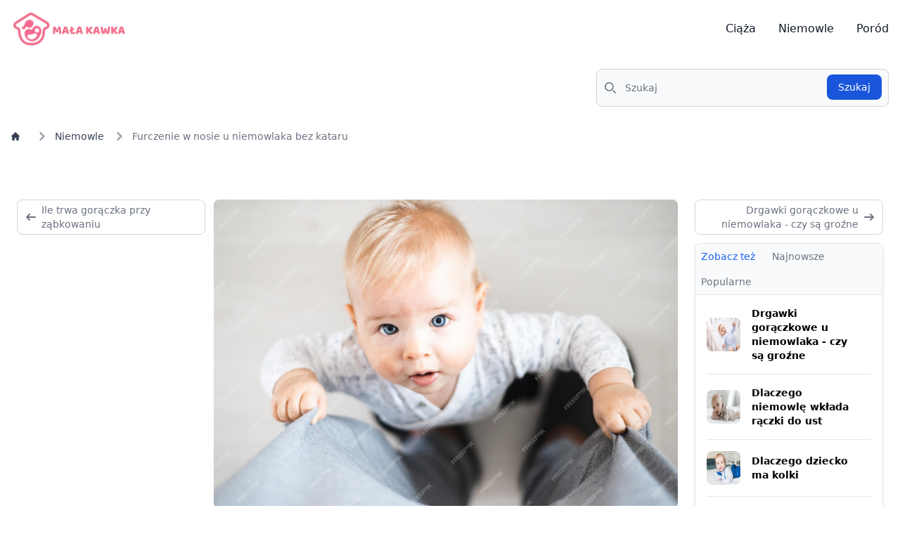

--- FILE ---
content_type: text/html; charset=UTF-8
request_url: https://malakawka.pl/furczenie-w-nosie-u-niemowlaka-bez-kataru/
body_size: 7237
content:
<!DOCTYPE html><html lang="pl"><head><meta charset="utf-8"><meta name="viewport" content="width=device-width, initial-scale=1"><title>Furczenie w nosie u niemowlaka bez kataru</title><meta name="description" content="Furczenie w nosie u niemowląt, choć może wydawać się niepokojące dla wielu rodzic&amp;oacute;w, zazwyczaj nie jest powodem do zmartwień. Ten specyficzny dźwięk bez innych towarzyszących objaw&amp;oacute;w często budzi pytania dotyczące jej przyczyn oraz sposob&amp;oacute;w postępowania. Jak więc..."><link rel="canonical" href="https://malakawka.pl/furczenie-w-nosie-u-niemowlaka-bez-kataru/" /><link rel="preload" as="style" href="https://malakawka.pl/build/assets/app-c87dffff.css" /><link rel="modulepreload" href="https://malakawka.pl/build/assets/app-422dbcc3.js" /><link rel="stylesheet" href="https://malakawka.pl/build/assets/app-c87dffff.css" /><script type="module" src="https://malakawka.pl/build/assets/app-422dbcc3.js"></script><script src="/js-fn/txt-tool-frame.js"></script><link href="https://fonts.googleapis.com/css2?family=Inter:wght@300;400;500;600;700&amp;amp;display=swap" rel="stylesheet"></head><body class="default"><nav class="bg-white border-gray-200 dark:bg-gray-900"><div class="max-w-screen-xl flex flex-wrap items-center justify-between mx-auto p-4"><a href="https://malakawka.pl/" class="flex items-center"><img class="rounded-lg" alt="" src="https://malakawka.pl/images/4/2023/11/be256ba4c8997ae2d063b733e1caa39d.png" decoding="async" loading="lazy" srcset="https://malakawka.pl/images/4/2023/11/be256ba4c8997ae2d063b733e1caa39d.png 343w,https://malakawka.pl/images/4/2023/11/be256ba4c8997ae2d063b733e1caa39d-75x23.png 75w,https://malakawka.pl/images/4/2023/11/be256ba4c8997ae2d063b733e1caa39d-150x45.png 150w,https://malakawka.pl/images/4/2023/11/be256ba4c8997ae2d063b733e1caa39d-300x91.png 300w" style="height: 50px;" ></a><button data-collapse-toggle="navbar-default" type="button" class="inline-flex items-center p-2 w-10 h-10 justify-center text-sm text-gray-500 rounded-lg md:hidden hover:bg-gray-100 focus:outline-none focus:ring-2 focus:ring-gray-200 dark:text-gray-400 dark:hover:bg-gray-700 dark:focus:ring-gray-600" aria-controls="navbar-default" aria-expanded="false"><span class="sr-only">Otwórz menu główne</span><svg class="w-5 h-5" aria-hidden="true" xmlns="http://www.w3.org/2000/svg" fill="none" viewBox="0 0 17 14"><path stroke="currentColor" stroke-linecap="round" stroke-linejoin="round" stroke-width="2" d="M1 1h15M1 7h15M1 13h15"/></svg></button><div class="hidden w-full md:block md:w-auto" id="navbar-default"><ul class="font-medium flex flex-col p-4 md:p-0 mt-4 border border-gray-100 rounded-lg bg-gray-50 md:flex-row md:space-x-8 md:mt-0 md:border-0 md:bg-white dark:bg-gray-800 md:dark:bg-gray-900 dark:border-gray-700"><li><a href="https://malakawka.pl/category/ciaza/" target="_self" class="block py-2 pl-3 pr-4 text-gray-900 rounded hover:bg-gray-100 md:hover:bg-transparent md:border-0 md:hover:text-blue-700 md:p-0 dark:text-white md:dark:hover:text-blue-500 dark:hover:bg-gray-700 dark:hover:text-white md:dark:hover:bg-transparent" >Ciąża</a></li><li><a href="https://malakawka.pl/category/niemowle/" target="_self" class="block py-2 pl-3 pr-4 text-gray-900 rounded hover:bg-gray-100 md:hover:bg-transparent md:border-0 md:hover:text-blue-700 md:p-0 dark:text-white md:dark:hover:text-blue-500 dark:hover:bg-gray-700 dark:hover:text-white md:dark:hover:bg-transparent" >Niemowle</a></li><li><a href="https://malakawka.pl/category/porod/" target="_self" class="block py-2 pl-3 pr-4 text-gray-900 rounded hover:bg-gray-100 md:hover:bg-transparent md:border-0 md:hover:text-blue-700 md:p-0 dark:text-white md:dark:hover:text-blue-500 dark:hover:bg-gray-700 dark:hover:text-white md:dark:hover:bg-transparent" >Poród</a></li></ul></div></div></nav><div class="bg-white border-gray-200 dark:bg-gray-800"><div class="max-w-screen-xl mx-auto p-4"><div id="searchWrapper" class="flex items-end justify-end"><div class="w-full md:w-1/2 lg:w-1/3"><form method="GET" action="https://malakawka.pl/search/"><label for="search" class="mb-2 text-sm font-medium text-gray-900 sr-only dark:text-white">Szukaj</label><div class="relative"><div class="absolute inset-y-0 left-0 flex items-center pl-3 pointer-events-none"><svg class="w-4 h-4 text-gray-500 dark:text-gray-400" aria-hidden="true" xmlns="http://www.w3.org/2000/svg" fill="none" viewBox="0 0 20 20"><path stroke="currentColor" stroke-linecap="round" stroke-linejoin="round" stroke-width="2" d="m19 19-4-4m0-7A7 7 0 1 1 1 8a7 7 0 0 1 14 0Z"/></svg></div><input type="search" id="search" name="search" class="block w-full p-4 pl-10 text-sm text-gray-900 border border-gray-300 rounded-lg bg-gray-50 focus:ring-blue-500 focus:border-blue-500 dark:bg-gray-700 dark:border-gray-600 dark:placeholder-gray-400 dark:text-white dark:focus:ring-blue-500 dark:focus:border-blue-500" placeholder="Szukaj" value="" required ><button type="submit" class="text-white absolute right-2.5 bottom-2.5 bg-blue-700 hover:bg-blue-800 focus:ring-4 focus:outline-none focus:ring-blue-300 font-medium rounded-lg text-sm px-4 py-2 dark:bg-blue-600 dark:hover:bg-blue-700 dark:focus:ring-blue-800">Szukaj</button></div></form></div></div></div></div><nav class="bg-white border-gray-200 dark:bg-gray-900"><nav class="max-w-screen-xl flex mx-auto p-4" aria-label="Breadcrumb"><ol class="inline-flex items-center space-x-1 md:space-x-3"><li class="inline-flex items-center"><a href="https://malakawka.pl/" class="inline-flex items-center text-sm font-medium text-gray-700 hover:text-blue-600 dark:text-gray-400 dark:hover:text-white"><svg class="w-3 h-3 mr-2.5" aria-hidden="true" xmlns="http://www.w3.org/2000/svg" fill="currentColor" viewBox="0 0 20 20"><path d="m19.707 9.293-2-2-7-7a1 1 0 0 0-1.414 0l-7 7-2 2a1 1 0 0 0 1.414 1.414L2 10.414V18a2 2 0 0 0 2 2h3a1 1 0 0 0 1-1v-4a1 1 0 0 1 1-1h2a1 1 0 0 1 1 1v4a1 1 0 0 0 1 1h3a2 2 0 0 0 2-2v-7.586l.293.293a1 1 0 0 0 1.414-1.414Z"/></svg></a></li><li><div class="flex items-center"><svg class="w-3 h-3 text-gray-400 mx-1" aria-hidden="true" xmlns="http://www.w3.org/2000/svg" fill="none" viewBox="0 0 6 10"><path stroke="currentColor" stroke-linecap="round" stroke-linejoin="round" stroke-width="2" d="m1 9 4-4-4-4"/></svg><a href="https://malakawka.pl/category/niemowle/" class="ml-1 text-sm font-medium text-gray-700 hover:text-blue-600 md:ml-2 dark:text-gray-400 dark:hover:text-white">Niemowle</a></div></li><li aria-current="page"><div class="flex items-center"><svg class="w-3 h-3 text-gray-400 mx-1" aria-hidden="true" xmlns="http://www.w3.org/2000/svg" fill="none" viewBox="0 0 6 10"><path stroke="currentColor" stroke-linecap="round" stroke-linejoin="round" stroke-width="2" d="m1 9 4-4-4-4"/></svg><span class="ml-1 text-sm font-medium text-gray-500 md:ml-2 dark:text-gray-400">Furczenie w nosie u niemowlaka bez kataru</span></div></li></ol></nav></nav><section class="bg-white dark:bg-gray-900"><div class="py-8 px-4 mx-auto max-w-screen-xl lg:py-16 lg:px-6"><div class="flex flex-row"><div class="flex-1 hidden lg:block"><a href="https://malakawka.pl/ile-trwa-goraczka-przy-zabkowaniu/" class="flex items-center justify-between px-3 p-1 mr-3 text-sm font-medium text-gray-500 bg-white border border-gray-300 rounded-lg hover:bg-gray-100 hover:text-gray-700 dark:bg-gray-800 dark:border-gray-700 dark:text-gray-400 dark:hover:bg-gray-700 dark:hover:text-white"><svg class="flex-shrink-0" width="14" height="10" aria-hidden="true" xmlns="http://www.w3.org/2000/svg" fill="none" viewBox="0 0 14 10"><path stroke="currentColor" stroke-linecap="round" stroke-linejoin="round" stroke-width="2" d="M13 5H1m0 0 4 4M1 5l4-4"></path></svg><span class="flex-grow ml-2">Ile trwa gorączka przy ząbkowaniu</span></a></div><article class="mx-auto w-full max-w-2xl format format-sm sm:format-base lg:format-lg format-blue dark:format-invert"><header class="mb-4 lg:mb-6 not-format"><address class="flex items-center mb-6 not-italic"><div class="inline-flex items-center mr-3 text-sm text-gray-900 dark:text-white"><div><div class="flex items-center mb-5"><img class="rounded-lg" alt="" src="https://malakawka.pl/images/4/2024/02/portrait-cute-baby-girl_1048944-3678087.jpeg" decoding="async" loading="lazy" srcset="https://malakawka.pl/images/4/2024/02/portrait-cute-baby-girl_1048944-3678087.jpeg 1800w,https://malakawka.pl/images/4/2024/02/portrait-cute-baby-girl_1048944-3678087-75x50.jpeg 75w,https://malakawka.pl/images/4/2024/02/portrait-cute-baby-girl_1048944-3678087-150x100.jpeg 150w,https://malakawka.pl/images/4/2024/02/portrait-cute-baby-girl_1048944-3678087-300x200.jpeg 300w,https://malakawka.pl/images/4/2024/02/portrait-cute-baby-girl_1048944-3678087-768x512.jpeg 768w,https://malakawka.pl/images/4/2024/02/portrait-cute-baby-girl_1048944-3678087-1024x683.jpeg 1024w,https://malakawka.pl/images/4/2024/02/portrait-cute-baby-girl_1048944-3678087-1600x1068.jpeg 1600w" sizes="(max-width: 672px) 100vw, 1800px" ></div><p class="text-base text-gray-500 dark:text-gray-400"><time pubdate datetime="2024-02-29" title="29 lutego, 2024">29 lutego, 2024</time></p></div></div></address><h1 class="mb-4 text-3xl font-extrabold leading-tight text-gray-900 lg:mb-6 lg:text-4xl dark:text-white">Furczenie w nosie u niemowlaka bez kataru</h1></header><p class="MsoNormal"><span lang="pl">Furczenie w nosie u niemowląt, choć może wydawać się niepokojące dla wielu rodzic&oacute;w, zazwyczaj nie jest powodem do zmartwień. Ten specyficzny dźwięk bez innych towarzyszących objaw&oacute;w często budzi pytania dotyczące jej przyczyn oraz sposob&oacute;w postępowania. Jak więc podejść do problemu furczenia w nosie u dziecka bez kataru?</span></p><h2><a name="_p14hinp7ut13"></a><span lang="pl">Czym jest furczenie w nosie u niemowlaka bez kataru?</span></h2><p class="MsoNormal"><span lang="pl">Furczenie w nosie u niemowlaka jest zjawiskiem, kt&oacute;re zwraca uwagę rodzic&oacute;w ze względu na charakterystyczny dźwięk towarzyszący oddychaniu dziecka. Może ono występować także bez typowych objaw&oacute;w infekcji dr&oacute;g oddechowych. Jest to rezultat wibracji powietrza przepływającego przez drogi oddechowe niemowlęcia, kt&oacute;re mogą być dodatkowo zwężone przez niewielką ilość wydzieliny lub obrzęk.</span></p><p class="MsoNormal"><span lang="pl">&nbsp;</span></p><p class="MsoNormal"><span lang="pl">Pod względem anatomicznym drogi oddechowe niemowląt są znacznie węższe niż u starszych dzieci czy dorosłych, co sprawia, że nawet niewielkie zmiany w ich drożności mogą prowadzić do występowania dziwnych dźwięk&oacute;w. To zjawisko często jest zauważalne w pierwszych miesiącach życia dziecka i zazwyczaj nie stanowi powodu do niepokoju.</span></p><p class="MsoNormal"><span lang="pl">&nbsp;</span></p><p class="MsoNormal"><span lang="pl">Furczenie można także zaobserwować podczas snu dziecka, kiedy to mięśnie gardła i języka są zrelaksowane. To niekiedy prowadzi do częściowego zablokowania przepływu powietrza oraz powstawania charakterystycznych dźwięk&oacute;w. W niekt&oacute;rych przypadkach furczenie może być r&oacute;wnież związane z naturalnym procesem adaptacji układu oddechowego do środowiska zewnętrznego. Niemowlęta w miarę dorastania i rozwoju, zwykle pozbywają się tendencji do wydawania takich dźwięk&oacute;w, gdy ich drogi oddechowe stają się większe, a przez to lepiej drożne.</span></p><h2><a name="_onvr4hoxkolu"></a><span lang="pl">Furczenie w nosie u dziecka bez kataru - co może oznaczać?</span></h2><p class="MsoNormal"><span lang="pl">Opr&oacute;cz zmian anatomicznych pierwszym i najczęstszym powodem furczenia staje się niewielka ilość wydzieliny gromadząca się w nosie lub gardle. Może to prowadzić do pojawienia się dźwięk&oacute;w podczas oddychania. W takich przypadkach furczenie nie jest związane z infekcją bakteryjną czy wirusową, a jedynie z fizjologicznym procesem oczyszczania dr&oacute;g oddechowych.</span></p><p class="MsoNormal"><span lang="pl">&nbsp;</span></p><p class="MsoNormal"><span lang="pl">Inną przyczyną mogą być alergie. U dzieci niekiedy objawiają się nie tylko typowymi symptomami, jak katar sienny, ale r&oacute;wnież furczeniem w nosie spowodowanym obrzękiem i zwiększoną produkcją śluzu - nawet bez widocznych oznak kataru. Alergeny, w tym roztocza, pyłki czy sierść zwierząt, mogą prowadzić do podrażnienia błony śluzowej nosa oraz gardła.</span></p><p class="MsoNormal"><span lang="pl">&nbsp;</span></p><p class="MsoNormal"><span lang="pl">Refluks to kolejny potencjalny czynnik, kt&oacute;ry może prowadzić do opisywanego problemu. W tym przypadku treść żołądkowa cofa się do przełyku, tym samym prowadząc do podrażnienia dr&oacute;g oddechowych i pojawienia się charakterystycznego dźwięku, zwłaszcza w pozycji leżącej.</span></p><h2><a name="_hujzwrs998e8"></a><span lang="pl">Jak postępować przy furczeniu w nosie u niemowlaka bez kataru?</span></h2><p class="MsoNormal"><span lang="pl">Ważnym działaniem, kt&oacute;re może okazać się pomocne przy furczeniu, jest regularne nawilżanie powietrza w pomieszczeniach, gdzie przebywa dziecko. Suchość niekiedy pogłębia problem, natomiast zwiększenie wilgotności sprzyja łagodzeniu podrażnień dr&oacute;g oddechowych.</span></p><p class="MsoNormal"><span lang="pl">&nbsp;</span></p><p class="MsoNormal"><span lang="pl">Warto r&oacute;wnież zastosować delikatne oczyszczanie nosa dziecka przy użyciu soli fizjologicznej. Krople pomagają w rozrzedzeniu i usunięciu ewentualnej zalegającej wydzieliny, ułatwiając oddychanie. Użycie aspiratora do nosa może być r&oacute;wnie skuteczne, zwłaszcza jeśli dziecko ma trudności z samodzielnym oczyszczeniem nosa. W przypadku podejrzenia alergii jako gł&oacute;wnej przyczyny furczenia warto skonsultować się z pediatrą.</span></p><p class="MsoNormal"><span lang="pl">&nbsp;</span></p><p class="MsoNormal"><span lang="pl">Natomiast jeśli problem występuje gł&oacute;wnie podczas snu, dobrze jest rozpocząć od delikatnej zmiany pozycji. Podniesienie głowy dziecka może ułatwić przepływ powietrza i zmniejszyć dyskomfort. Jednocześnie należy podkreślić, że jeśli furczeniu zaczną towarzyszyć inne objawy, takie jak gorączka, trudności z karmieniem, zmiany w zachowaniu czy problemy z oddychaniem, należy niezwłocznie um&oacute;wić się na konsultację lekarską. Pediatra może ocenić stan zdrowia dziecka, wykluczyć poważniejsze przyczyny objaw&oacute;w i zalecić odpowiednie postępowanie.</span></p><div class="grid grid-cols-2 gap-4 lg:hidden"><a href="https://malakawka.pl/ile-trwa-goraczka-przy-zabkowaniu/" class="flex items-center justify-between px-3 p-1 mr-3 text-sm font-medium text-gray-500 bg-white border border-gray-300 rounded-lg hover:bg-gray-100 hover:text-gray-700 dark:bg-gray-800 dark:border-gray-700 dark:text-gray-400 dark:hover:bg-gray-700 dark:hover:text-white"><svg class="flex-shrink-0" width="14" height="10" aria-hidden="true" xmlns="http://www.w3.org/2000/svg" fill="none" viewBox="0 0 14 10"><path stroke="currentColor" stroke-linecap="round" stroke-linejoin="round" stroke-width="2" d="M13 5H1m0 0 4 4M1 5l4-4"></path></svg><span class="flex-grow ml-2">Ile trwa gorączka przy ząbkowaniu</span></a><a href="https://malakawka.pl/drgawki-goraczkowe-u-niemowlaka-czy-sa-grozne/" class="flex items-center justify-center px-3 ml-3 p-1 text-sm font-medium text-gray-500 bg-white border border-gray-300 rounded-lg hover:bg-gray-100 hover:text-gray-700 dark:bg-gray-800 dark:border-gray-700 dark:text-gray-400 dark:hover:bg-gray-700 dark:hover:text-white"><span class="flex-grow text-right mr-2">Drgawki gorączkowe u niemowlaka - czy są groźne</span><svg class="flex-shrink-0" width="14" height="10" aria-hidden="true" xmlns="http://www.w3.org/2000/svg" fill="none" viewBox="0 0 14 10"><path stroke="currentColor" stroke-linecap="round" stroke-linejoin="round" stroke-width="2" d="M1 5h12m0 0L9 1m4 4L9 9"></path></svg></a></div><div class="lg:hidden mt-4"><div class="not-format w-full bg-white border border-gray-200 rounded-lg shadow dark:bg-gray-800 dark:border-gray-700"><ul class="m-0 p-0 list-none flex flex-wrap text-sm font-medium text-center text-gray-500 border-b border-gray-200 rounded-t-lg bg-gray-50 dark:border-gray-700 dark:text-gray-400 dark:bg-gray-800" id="defaultTab" data-tabs-toggle="#defaultTabContent" role="tablist"><li class="mr-2"><button id="relatedbottom-tab" data-tabs-target="#relatedbottom" type="button" role="tab" aria-controls="relatedbottom" aria-selected="true" class="inline-block p-2 text-blue-600 rounded-tl-lg hover:bg-gray-100 dark:bg-gray-800 dark:hover:bg-gray-700 dark:text-blue-500">Zobacz też</button></li><li class="mr-2"><button id="newestbottom-tab" data-tabs-target="#newestbottom" type="button" role="tab" aria-controls="newestbottom" aria-selected="false" class="inline-block p-2 hover:text-gray-600 hover:bg-gray-100 dark:hover:bg-gray-700 dark:hover:text-gray-300">Najnowsze</button></li><li class=""><button id="popularbottom-tab" data-tabs-target="#popularbottom" type="button" role="tab" aria-controls="popularbottom" aria-selected="false" class="inline-block p-2 hover:text-gray-600 hover:bg-gray-100 dark:hover:bg-gray-700 dark:hover:text-gray-300">Popularne</button></li></ul><div><div class="hidden p-4 bg-white rounded-lg md:p-4 dark:bg-gray-800" id="relatedbottom" role="tabpanel" aria-labelledby="relatedbottom-tab"><a href="https://malakawka.pl/drgawki-goraczkowe-u-niemowlaka-czy-sa-grozne/" class="flex items-center space-x-4 py-4 pt-0"><img class="w-12 h-12 rounded-lg" alt="" src="https://malakawka.pl/images/4/2024/02/cute-healthy-little-baby-is-lying-his-back-crib-white-bedding-home-blue-bodysuit-happy-kid-looks-into-camera-smiles_515682-1324.jpeg" decoding="async" loading="lazy" srcset="https://malakawka.pl/images/4/2024/02/cute-healthy-little-baby-is-lying-his-back-crib-white-bedding-home-blue-bodysuit-happy-kid-looks-into-camera-smiles_515682-1324.jpeg 1800w,https://malakawka.pl/images/4/2024/02/cute-healthy-little-baby-is-lying-his-back-crib-white-bedding-home-blue-bodysuit-happy-kid-looks-into-camera-smiles_515682-1324-75x50.jpeg 75w,https://malakawka.pl/images/4/2024/02/cute-healthy-little-baby-is-lying-his-back-crib-white-bedding-home-blue-bodysuit-happy-kid-looks-into-camera-smiles_515682-1324-150x100.jpeg 150w,https://malakawka.pl/images/4/2024/02/cute-healthy-little-baby-is-lying-his-back-crib-white-bedding-home-blue-bodysuit-happy-kid-looks-into-camera-smiles_515682-1324-300x200.jpeg 300w,https://malakawka.pl/images/4/2024/02/cute-healthy-little-baby-is-lying-his-back-crib-white-bedding-home-blue-bodysuit-happy-kid-looks-into-camera-smiles_515682-1324-768x512.jpeg 768w,https://malakawka.pl/images/4/2024/02/cute-healthy-little-baby-is-lying-his-back-crib-white-bedding-home-blue-bodysuit-happy-kid-looks-into-camera-smiles_515682-1324-1024x683.jpeg 1024w,https://malakawka.pl/images/4/2024/02/cute-healthy-little-baby-is-lying-his-back-crib-white-bedding-home-blue-bodysuit-happy-kid-looks-into-camera-smiles_515682-1324-1600x1067.jpeg 1600w" sizes="(max-width: 48px) 48px, (min-width:48px) 48px, 1800px" ><div class="pr-4"><h3 class="text-sm font-semibold">Drgawki gorączkowe u niemowlaka - czy są groźne</h3></div></a><a href="https://malakawka.pl/dlaczego-niemowle-wklada-raczki-do-ust/" class="flex items-center space-x-4 border-t border-gray-200 dark:border-gray-700 py-4 pb-4"><img class="w-12 h-12 rounded-lg" alt="" src="https://malakawka.pl/images/4/2024/02/cute-baby-indoor_624325-1247.jpeg" decoding="async" loading="lazy" srcset="https://malakawka.pl/images/4/2024/02/cute-baby-indoor_624325-1247.jpeg 1800w,https://malakawka.pl/images/4/2024/02/cute-baby-indoor_624325-1247-75x50.jpeg 75w,https://malakawka.pl/images/4/2024/02/cute-baby-indoor_624325-1247-150x100.jpeg 150w,https://malakawka.pl/images/4/2024/02/cute-baby-indoor_624325-1247-300x200.jpeg 300w,https://malakawka.pl/images/4/2024/02/cute-baby-indoor_624325-1247-768x512.jpeg 768w,https://malakawka.pl/images/4/2024/02/cute-baby-indoor_624325-1247-1024x683.jpeg 1024w,https://malakawka.pl/images/4/2024/02/cute-baby-indoor_624325-1247-1600x1067.jpeg 1600w" sizes="(max-width: 48px) 48px, (min-width:48px) 48px, 1800px" ><div class="pr-4"><h3 class="text-sm font-semibold">Dlaczego niemowlę wkłada rączki do ust</h3></div></a><a href="https://malakawka.pl/dlaczego-dziecko-ma-kolki/" class="flex items-center space-x-4 border-t border-gray-200 dark:border-gray-700 py-4 pb-4"><img class="w-12 h-12 rounded-lg" alt="" src="https://malakawka.pl/images/4/2024/02/cute-elegant-baby-wearing-bow-tie_23-2147983453.jpeg" decoding="async" loading="lazy" srcset="https://malakawka.pl/images/4/2024/02/cute-elegant-baby-wearing-bow-tie_23-2147983453.jpeg 1480w,https://malakawka.pl/images/4/2024/02/cute-elegant-baby-wearing-bow-tie_23-2147983453-75x56.jpeg 75w,https://malakawka.pl/images/4/2024/02/cute-elegant-baby-wearing-bow-tie_23-2147983453-150x113.jpeg 150w,https://malakawka.pl/images/4/2024/02/cute-elegant-baby-wearing-bow-tie_23-2147983453-300x225.jpeg 300w,https://malakawka.pl/images/4/2024/02/cute-elegant-baby-wearing-bow-tie_23-2147983453-768x576.jpeg 768w,https://malakawka.pl/images/4/2024/02/cute-elegant-baby-wearing-bow-tie_23-2147983453-1024x768.jpeg 1024w" sizes="(max-width: 48px) 48px, (min-width:48px) 48px, 1480px" ><div class="pr-4"><h3 class="text-sm font-semibold">Dlaczego dziecko ma kolki</h3></div></a><a href="https://malakawka.pl/czyszczenie-noska-noworodka/" class="flex items-center space-x-4 border-t border-gray-200 dark:border-gray-700 py-4 pb-4"><img class="w-12 h-12 rounded-lg" alt="" src="https://malakawka.pl/images/4/2024/02/smiling-face-beautiful-newborn-girl_186202-158.jpeg" decoding="async" loading="lazy" srcset="https://malakawka.pl/images/4/2024/02/smiling-face-beautiful-newborn-girl_186202-158.jpeg 1800w,https://malakawka.pl/images/4/2024/02/smiling-face-beautiful-newborn-girl_186202-158-75x50.jpeg 75w,https://malakawka.pl/images/4/2024/02/smiling-face-beautiful-newborn-girl_186202-158-150x100.jpeg 150w,https://malakawka.pl/images/4/2024/02/smiling-face-beautiful-newborn-girl_186202-158-300x200.jpeg 300w,https://malakawka.pl/images/4/2024/02/smiling-face-beautiful-newborn-girl_186202-158-768x511.jpeg 768w,https://malakawka.pl/images/4/2024/02/smiling-face-beautiful-newborn-girl_186202-158-1024x681.jpeg 1024w,https://malakawka.pl/images/4/2024/02/smiling-face-beautiful-newborn-girl_186202-158-1600x1064.jpeg 1600w" sizes="(max-width: 48px) 48px, (min-width:48px) 48px, 1800px" ><div class="pr-4"><h3 class="text-sm font-semibold">Czyszczenie noska noworodka</h3></div></a><a href="https://malakawka.pl/jak-rozpoznac-i-co-zastosowac-na-plesniawki-u-niemowlaka/" class="flex items-center space-x-4 border-t border-gray-200 dark:border-gray-700 py-4 pb-4"><img class="w-12 h-12 rounded-lg" alt="" src="https://malakawka.pl/images/4/2024/02/happy-child-orange-sweater-plays-with-feather-floor_8353-185.jpeg" decoding="async" loading="lazy" srcset="https://malakawka.pl/images/4/2024/02/happy-child-orange-sweater-plays-with-feather-floor_8353-185.jpeg 1800w,https://malakawka.pl/images/4/2024/02/happy-child-orange-sweater-plays-with-feather-floor_8353-185-75x50.jpeg 75w,https://malakawka.pl/images/4/2024/02/happy-child-orange-sweater-plays-with-feather-floor_8353-185-150x100.jpeg 150w,https://malakawka.pl/images/4/2024/02/happy-child-orange-sweater-plays-with-feather-floor_8353-185-300x200.jpeg 300w,https://malakawka.pl/images/4/2024/02/happy-child-orange-sweater-plays-with-feather-floor_8353-185-768x512.jpeg 768w,https://malakawka.pl/images/4/2024/02/happy-child-orange-sweater-plays-with-feather-floor_8353-185-1024x683.jpeg 1024w,https://malakawka.pl/images/4/2024/02/happy-child-orange-sweater-plays-with-feather-floor_8353-185-1600x1067.jpeg 1600w" sizes="(max-width: 48px) 48px, (min-width:48px) 48px, 1800px" ><div class="pr-4"><h3 class="text-sm font-semibold">Jak rozpoznać i co zastosować na pleśniawki u niemowlaka</h3></div></a><a href="https://malakawka.pl/jak-poradzic-sobie-z-kaszlem-przy-zabkowaniu/" class="flex items-center space-x-4 border-t border-gray-200 dark:border-gray-700 py-4 pb-0"><img class="w-12 h-12 rounded-lg" alt="" src="https://malakawka.pl/images/4/2024/02/close-up-little-girl-laughing_1122-686.jpeg" decoding="async" loading="lazy" srcset="https://malakawka.pl/images/4/2024/02/close-up-little-girl-laughing_1122-686.jpeg 1800w,https://malakawka.pl/images/4/2024/02/close-up-little-girl-laughing_1122-686-75x50.jpeg 75w,https://malakawka.pl/images/4/2024/02/close-up-little-girl-laughing_1122-686-150x100.jpeg 150w,https://malakawka.pl/images/4/2024/02/close-up-little-girl-laughing_1122-686-300x200.jpeg 300w,https://malakawka.pl/images/4/2024/02/close-up-little-girl-laughing_1122-686-768x512.jpeg 768w,https://malakawka.pl/images/4/2024/02/close-up-little-girl-laughing_1122-686-1024x683.jpeg 1024w,https://malakawka.pl/images/4/2024/02/close-up-little-girl-laughing_1122-686-1600x1067.jpeg 1600w" sizes="(max-width: 48px) 48px, (min-width:48px) 48px, 1800px" ><div class="pr-4"><h3 class="text-sm font-semibold">Jak poradzić sobie z kaszlem przy ząbkowaniu</h3></div></a></div><div class="hidden p-4 bg-white rounded-lg md:p-4 dark:bg-gray-800" id="newestbottom" role="tabpanel" aria-labelledby="newestbottom-tab"><a href="https://malakawka.pl/jak-odzyskac-prawo-jazdy-zabrane-za-jazde-po-alkoholu/" class="flex items-center space-x-4 py-4 pt-0"><img class="w-12 h-12 rounded-lg" alt="Jak odzyskać prawo jazdy zabrane za jazdę po alkoholu?" src="https://malakawka.pl/images/4/2025/12/jak-odzyskac-prawo-jazdy-zabrane-za-jazde-po-alkoholu.webp" decoding="async" loading="lazy" srcset="https://malakawka.pl/images/4/2025/12/jak-odzyskac-prawo-jazdy-zabrane-za-jazde-po-alkoholu.webp 1024w,https://malakawka.pl/images/4/2025/12/jak-odzyskac-prawo-jazdy-zabrane-za-jazde-po-alkoholu-75x75.webp 75w,https://malakawka.pl/images/4/2025/12/jak-odzyskac-prawo-jazdy-zabrane-za-jazde-po-alkoholu-150x150.webp 150w,https://malakawka.pl/images/4/2025/12/jak-odzyskac-prawo-jazdy-zabrane-za-jazde-po-alkoholu-300x300.webp 300w,https://malakawka.pl/images/4/2025/12/jak-odzyskac-prawo-jazdy-zabrane-za-jazde-po-alkoholu-768x768.webp 768w" sizes="(max-width: 48px) 48px, (min-width:48px) 48px, 1024px" ><div class="pr-4"><h3 class="text-sm font-semibold">Jak odzyskać prawo jazdy zabrane za jazdę po alkoholu?</h3></div></a><a href="https://malakawka.pl/czy-tlumacz-przysiegly-moze-odmowic-tlumaczenia/" class="flex items-center space-x-4 border-t border-gray-200 dark:border-gray-700 py-4 pb-4"><img class="w-12 h-12 rounded-lg" alt="Czy tłumacz przysięgły może odmówić tłumaczenia?" src="https://malakawka.pl/images/4/2025/10/czy-tlumacz-przysiegly-moze-odmowic-tlumaczenia.webp" decoding="async" loading="lazy" srcset="https://malakawka.pl/images/4/2025/10/czy-tlumacz-przysiegly-moze-odmowic-tlumaczenia.webp 1024w,https://malakawka.pl/images/4/2025/10/czy-tlumacz-przysiegly-moze-odmowic-tlumaczenia-75x75.webp 75w,https://malakawka.pl/images/4/2025/10/czy-tlumacz-przysiegly-moze-odmowic-tlumaczenia-150x150.webp 150w,https://malakawka.pl/images/4/2025/10/czy-tlumacz-przysiegly-moze-odmowic-tlumaczenia-300x300.webp 300w,https://malakawka.pl/images/4/2025/10/czy-tlumacz-przysiegly-moze-odmowic-tlumaczenia-768x768.webp 768w" sizes="(max-width: 48px) 48px, (min-width:48px) 48px, 1024px" ><div class="pr-4"><h3 class="text-sm font-semibold">Czy tłumacz przysięgły może odmówić tłumaczenia?</h3></div></a><a href="https://malakawka.pl/tomografia-komputerowa-jak-sie-przygotowac/" class="flex items-center space-x-4 border-t border-gray-200 dark:border-gray-700 py-4 pb-4"><img class="w-12 h-12 rounded-lg" alt="Tomografia komputerowa – jak się przygotować?" src="https://malakawka.pl/images/4/2025/10/tomografia-komputerowa-jak-sie-przygotowac.webp" decoding="async" loading="lazy" srcset="https://malakawka.pl/images/4/2025/10/tomografia-komputerowa-jak-sie-przygotowac.webp 1024w,https://malakawka.pl/images/4/2025/10/tomografia-komputerowa-jak-sie-przygotowac-75x75.webp 75w,https://malakawka.pl/images/4/2025/10/tomografia-komputerowa-jak-sie-przygotowac-150x150.webp 150w,https://malakawka.pl/images/4/2025/10/tomografia-komputerowa-jak-sie-przygotowac-300x300.webp 300w,https://malakawka.pl/images/4/2025/10/tomografia-komputerowa-jak-sie-przygotowac-768x768.webp 768w" sizes="(max-width: 48px) 48px, (min-width:48px) 48px, 1024px" ><div class="pr-4"><h3 class="text-sm font-semibold">Tomografia komputerowa – jak się przygotować?</h3></div></a><a href="https://malakawka.pl/czego-mozna-sie-nauczyc-na-kursie-coachingu/" class="flex items-center space-x-4 border-t border-gray-200 dark:border-gray-700 py-4 pb-4"><img class="w-12 h-12 rounded-lg" alt="Czego można się nauczyć na kursie coachingu?" src="https://malakawka.pl/images/4/2025/07/czego-mozna-sie-nauczyc-na-kursie-coachingu.webp" decoding="async" loading="lazy" srcset="https://malakawka.pl/images/4/2025/07/czego-mozna-sie-nauczyc-na-kursie-coachingu.webp 1024w,https://malakawka.pl/images/4/2025/07/czego-mozna-sie-nauczyc-na-kursie-coachingu-75x75.webp 75w,https://malakawka.pl/images/4/2025/07/czego-mozna-sie-nauczyc-na-kursie-coachingu-150x150.webp 150w,https://malakawka.pl/images/4/2025/07/czego-mozna-sie-nauczyc-na-kursie-coachingu-300x300.webp 300w,https://malakawka.pl/images/4/2025/07/czego-mozna-sie-nauczyc-na-kursie-coachingu-768x768.webp 768w" sizes="(max-width: 48px) 48px, (min-width:48px) 48px, 1024px" ><div class="pr-4"><h3 class="text-sm font-semibold">Czego można się nauczyć na kursie coachingu?</h3></div></a><a href="https://malakawka.pl/przestraszone-niemowle-co-robic/" class="flex items-center space-x-4 border-t border-gray-200 dark:border-gray-700 py-4 pb-4"><img class="w-12 h-12 rounded-lg" alt="" src="https://malakawka.pl/images/4/2024/07/2150227197-min.jpeg" decoding="async" loading="lazy" srcset="https://malakawka.pl/images/4/2024/07/2150227197-min.jpeg 1500w,https://malakawka.pl/images/4/2024/07/2150227197-min-75x50.jpeg 75w,https://malakawka.pl/images/4/2024/07/2150227197-min-150x100.jpeg 150w,https://malakawka.pl/images/4/2024/07/2150227197-min-300x200.jpeg 300w,https://malakawka.pl/images/4/2024/07/2150227197-min-768x513.jpeg 768w,https://malakawka.pl/images/4/2024/07/2150227197-min-1024x683.jpeg 1024w" sizes="(max-width: 48px) 48px, (min-width:48px) 48px, 1500px" ><div class="pr-4"><h3 class="text-sm font-semibold">Przestraszone niemowlę - co robić?</h3></div></a><a href="https://malakawka.pl/przejedzone-niemowle-jak-rozpoznac-i-co-robic/" class="flex items-center space-x-4 border-t border-gray-200 dark:border-gray-700 py-4 pb-0"><img class="w-12 h-12 rounded-lg" alt="" src="https://malakawka.pl/images/4/2024/07/4267-min.jpeg" decoding="async" loading="lazy" srcset="https://malakawka.pl/images/4/2024/07/4267-min.jpeg 1500w,https://malakawka.pl/images/4/2024/07/4267-min-75x50.jpeg 75w,https://malakawka.pl/images/4/2024/07/4267-min-150x100.jpeg 150w,https://malakawka.pl/images/4/2024/07/4267-min-300x200.jpeg 300w,https://malakawka.pl/images/4/2024/07/4267-min-768x512.jpeg 768w,https://malakawka.pl/images/4/2024/07/4267-min-1024x683.jpeg 1024w" sizes="(max-width: 48px) 48px, (min-width:48px) 48px, 1500px" ><div class="pr-4"><h3 class="text-sm font-semibold">Przejedzone niemowlę - jak rozpoznać i co robić?</h3></div></a></div><div class="hidden p-4 bg-white rounded-lg md:p-4 dark:bg-gray-800" id="popularbottom" role="tabpanel" aria-labelledby="popularbottom-tab"><a href="https://malakawka.pl/dlaczego-noworodek-ma-zimne-raczki/" class="flex items-center space-x-4 py-4 pt-0"><img class="w-12 h-12 rounded-lg" alt="Niemowlę z tatą" src="https://malakawka.pl/images/4/2024/03/niemowle-z-tata.jpeg" decoding="async" loading="lazy" srcset="https://malakawka.pl/images/4/2024/03/niemowle-z-tata.jpeg 1000w,https://malakawka.pl/images/4/2024/03/niemowle-z-tata-75x50.jpeg 75w,https://malakawka.pl/images/4/2024/03/niemowle-z-tata-150x100.jpeg 150w,https://malakawka.pl/images/4/2024/03/niemowle-z-tata-300x200.jpeg 300w,https://malakawka.pl/images/4/2024/03/niemowle-z-tata-768x512.jpeg 768w" sizes="(max-width: 48px) 48px, (min-width:48px) 48px, 1000px" ><div class="pr-4"><h3 class="text-sm font-semibold">Dlaczego noworodek ma zimne rączki?</h3></div></a><a href="https://malakawka.pl/kiedy-noworodek-zaczyna-sie-usmiechac/" class="flex items-center space-x-4 border-t border-gray-200 dark:border-gray-700 py-4 pb-4"><img class="w-12 h-12 rounded-lg" alt="" src="https://malakawka.pl/images/4/2024/01/zblizenie-na-dziecko-raczkujace-i-uczace-sie-chodzic.jpeg" decoding="async" loading="lazy" srcset="https://malakawka.pl/images/4/2024/01/zblizenie-na-dziecko-raczkujace-i-uczace-sie-chodzic.jpeg 1000w,https://malakawka.pl/images/4/2024/01/zblizenie-na-dziecko-raczkujace-i-uczace-sie-chodzic-75x50.jpeg 75w,https://malakawka.pl/images/4/2024/01/zblizenie-na-dziecko-raczkujace-i-uczace-sie-chodzic-150x100.jpeg 150w,https://malakawka.pl/images/4/2024/01/zblizenie-na-dziecko-raczkujace-i-uczace-sie-chodzic-300x200.jpeg 300w,https://malakawka.pl/images/4/2024/01/zblizenie-na-dziecko-raczkujace-i-uczace-sie-chodzic-768x512.jpeg 768w" sizes="(max-width: 48px) 48px, (min-width:48px) 48px, 1000px" ><div class="pr-4"><h3 class="text-sm font-semibold">Kiedy noworodek zaczyna się uśmiechać?</h3></div></a><a href="https://malakawka.pl/kiedy-niemowle-przewraca-sie-na-brzuch/" class="flex items-center space-x-4 border-t border-gray-200 dark:border-gray-700 py-4 pb-4"><img class="w-12 h-12 rounded-lg" alt="" src="https://malakawka.pl/images/4/2024/07/34712-min.jpeg" decoding="async" loading="lazy" srcset="https://malakawka.pl/images/4/2024/07/34712-min.jpeg 1500w,https://malakawka.pl/images/4/2024/07/34712-min-75x50.jpeg 75w,https://malakawka.pl/images/4/2024/07/34712-min-150x100.jpeg 150w,https://malakawka.pl/images/4/2024/07/34712-min-300x200.jpeg 300w,https://malakawka.pl/images/4/2024/07/34712-min-768x512.jpeg 768w,https://malakawka.pl/images/4/2024/07/34712-min-1024x683.jpeg 1024w" sizes="(max-width: 48px) 48px, (min-width:48px) 48px, 1500px" ><div class="pr-4"><h3 class="text-sm font-semibold">Kiedy niemowlę przewraca się na brzuch?</h3></div></a><a href="https://malakawka.pl/jak-ubierac-niemowle-latem/" class="flex items-center space-x-4 border-t border-gray-200 dark:border-gray-700 py-4 pb-4"><img class="w-12 h-12 rounded-lg" alt="" src="https://malakawka.pl/images/4/2024/07/2148597961-min.jpeg" decoding="async" loading="lazy" srcset="https://malakawka.pl/images/4/2024/07/2148597961-min.jpeg 1500w,https://malakawka.pl/images/4/2024/07/2148597961-min-75x42.jpeg 75w,https://malakawka.pl/images/4/2024/07/2148597961-min-150x84.jpeg 150w,https://malakawka.pl/images/4/2024/07/2148597961-min-300x169.jpeg 300w,https://malakawka.pl/images/4/2024/07/2148597961-min-768x432.jpeg 768w,https://malakawka.pl/images/4/2024/07/2148597961-min-1024x576.jpeg 1024w" sizes="(max-width: 48px) 48px, (min-width:48px) 48px, 1500px" ><div class="pr-4"><h3 class="text-sm font-semibold">Jak ubierać niemowlę latem?</h3></div></a><a href="https://malakawka.pl/dlaczego-niemowle-budzi-sie-z-placzem/" class="flex items-center space-x-4 border-t border-gray-200 dark:border-gray-700 py-4 pb-4"><img class="w-12 h-12 rounded-lg" alt="" src="https://malakawka.pl/images/4/2024/07/2149294595-min.jpeg" decoding="async" loading="lazy" srcset="https://malakawka.pl/images/4/2024/07/2149294595-min.jpeg 1500w,https://malakawka.pl/images/4/2024/07/2149294595-min-75x50.jpeg 75w,https://malakawka.pl/images/4/2024/07/2149294595-min-150x100.jpeg 150w,https://malakawka.pl/images/4/2024/07/2149294595-min-300x200.jpeg 300w,https://malakawka.pl/images/4/2024/07/2149294595-min-768x512.jpeg 768w,https://malakawka.pl/images/4/2024/07/2149294595-min-1024x683.jpeg 1024w" sizes="(max-width: 48px) 48px, (min-width:48px) 48px, 1500px" ><div class="pr-4"><h3 class="text-sm font-semibold">Dlaczego niemowlę budzi się z płaczem?</h3></div></a><a href="https://malakawka.pl/kiedy-niemowle-podnosi-glowke-lezac-na-brzuchu/" class="flex items-center space-x-4 border-t border-gray-200 dark:border-gray-700 py-4 pb-0"><img class="w-12 h-12 rounded-lg" alt="" src="https://malakawka.pl/images/4/2024/07/5641-min.jpeg" decoding="async" loading="lazy" srcset="https://malakawka.pl/images/4/2024/07/5641-min.jpeg 1500w,https://malakawka.pl/images/4/2024/07/5641-min-75x50.jpeg 75w,https://malakawka.pl/images/4/2024/07/5641-min-150x100.jpeg 150w,https://malakawka.pl/images/4/2024/07/5641-min-300x200.jpeg 300w,https://malakawka.pl/images/4/2024/07/5641-min-768x512.jpeg 768w,https://malakawka.pl/images/4/2024/07/5641-min-1024x683.jpeg 1024w" sizes="(max-width: 48px) 48px, (min-width:48px) 48px, 1500px" ><div class="pr-4"><h3 class="text-sm font-semibold">Kiedy niemowlę podnosi główkę leżąc na brzuchu?</h3></div></a></div></div></div></div></article><div class="flex-1 hidden lg:block"><a href="https://malakawka.pl/drgawki-goraczkowe-u-niemowlaka-czy-sa-grozne/" class="flex items-center justify-center px-3 ml-3 p-1 text-sm font-medium text-gray-500 bg-white border border-gray-300 rounded-lg hover:bg-gray-100 hover:text-gray-700 dark:bg-gray-800 dark:border-gray-700 dark:text-gray-400 dark:hover:bg-gray-700 dark:hover:text-white"><span class="flex-grow text-right mr-2">Drgawki gorączkowe u niemowlaka - czy są groźne</span><svg class="flex-shrink-0" width="14" height="10" aria-hidden="true" xmlns="http://www.w3.org/2000/svg" fill="none" viewBox="0 0 14 10"><path stroke="currentColor" stroke-linecap="round" stroke-linejoin="round" stroke-width="2" d="M1 5h12m0 0L9 1m4 4L9 9"></path></svg></a><div class="ml-3 mt-3"><div class="not-format w-full bg-white border border-gray-200 rounded-lg shadow dark:bg-gray-800 dark:border-gray-700"><ul class="m-0 p-0 list-none flex flex-wrap text-sm font-medium text-center text-gray-500 border-b border-gray-200 rounded-t-lg bg-gray-50 dark:border-gray-700 dark:text-gray-400 dark:bg-gray-800" id="defaultTab" data-tabs-toggle="#defaultTabContent" role="tablist"><li class="mr-2"><button id="related-tab" data-tabs-target="#related" type="button" role="tab" aria-controls="related" aria-selected="true" class="inline-block p-2 text-blue-600 rounded-tl-lg hover:bg-gray-100 dark:bg-gray-800 dark:hover:bg-gray-700 dark:text-blue-500">Zobacz też</button></li><li class="mr-2"><button id="newest-tab" data-tabs-target="#newest" type="button" role="tab" aria-controls="newest" aria-selected="false" class="inline-block p-2 hover:text-gray-600 hover:bg-gray-100 dark:hover:bg-gray-700 dark:hover:text-gray-300">Najnowsze</button></li><li class=""><button id="popular-tab" data-tabs-target="#popular" type="button" role="tab" aria-controls="popular" aria-selected="false" class="inline-block p-2 hover:text-gray-600 hover:bg-gray-100 dark:hover:bg-gray-700 dark:hover:text-gray-300">Popularne</button></li></ul><div><div class="hidden p-4 bg-white rounded-lg md:p-4 dark:bg-gray-800" id="related" role="tabpanel" aria-labelledby="related-tab"><a href="https://malakawka.pl/drgawki-goraczkowe-u-niemowlaka-czy-sa-grozne/" class="flex items-center space-x-4 py-4 pt-0"><img class="w-12 h-12 rounded-lg" alt="" src="https://malakawka.pl/images/4/2024/02/cute-healthy-little-baby-is-lying-his-back-crib-white-bedding-home-blue-bodysuit-happy-kid-looks-into-camera-smiles_515682-1324.jpeg" decoding="async" loading="lazy" srcset="https://malakawka.pl/images/4/2024/02/cute-healthy-little-baby-is-lying-his-back-crib-white-bedding-home-blue-bodysuit-happy-kid-looks-into-camera-smiles_515682-1324.jpeg 1800w,https://malakawka.pl/images/4/2024/02/cute-healthy-little-baby-is-lying-his-back-crib-white-bedding-home-blue-bodysuit-happy-kid-looks-into-camera-smiles_515682-1324-75x50.jpeg 75w,https://malakawka.pl/images/4/2024/02/cute-healthy-little-baby-is-lying-his-back-crib-white-bedding-home-blue-bodysuit-happy-kid-looks-into-camera-smiles_515682-1324-150x100.jpeg 150w,https://malakawka.pl/images/4/2024/02/cute-healthy-little-baby-is-lying-his-back-crib-white-bedding-home-blue-bodysuit-happy-kid-looks-into-camera-smiles_515682-1324-300x200.jpeg 300w,https://malakawka.pl/images/4/2024/02/cute-healthy-little-baby-is-lying-his-back-crib-white-bedding-home-blue-bodysuit-happy-kid-looks-into-camera-smiles_515682-1324-768x512.jpeg 768w,https://malakawka.pl/images/4/2024/02/cute-healthy-little-baby-is-lying-his-back-crib-white-bedding-home-blue-bodysuit-happy-kid-looks-into-camera-smiles_515682-1324-1024x683.jpeg 1024w,https://malakawka.pl/images/4/2024/02/cute-healthy-little-baby-is-lying-his-back-crib-white-bedding-home-blue-bodysuit-happy-kid-looks-into-camera-smiles_515682-1324-1600x1067.jpeg 1600w" sizes="(max-width: 48px) 48px, (min-width:48px) 48px, 1800px" ><div class="pr-4"><h3 class="text-sm font-semibold">Drgawki gorączkowe u niemowlaka - czy są groźne</h3></div></a><a href="https://malakawka.pl/dlaczego-niemowle-wklada-raczki-do-ust/" class="flex items-center space-x-4 border-t border-gray-200 dark:border-gray-700 py-4 pb-4"><img class="w-12 h-12 rounded-lg" alt="" src="https://malakawka.pl/images/4/2024/02/cute-baby-indoor_624325-1247.jpeg" decoding="async" loading="lazy" srcset="https://malakawka.pl/images/4/2024/02/cute-baby-indoor_624325-1247.jpeg 1800w,https://malakawka.pl/images/4/2024/02/cute-baby-indoor_624325-1247-75x50.jpeg 75w,https://malakawka.pl/images/4/2024/02/cute-baby-indoor_624325-1247-150x100.jpeg 150w,https://malakawka.pl/images/4/2024/02/cute-baby-indoor_624325-1247-300x200.jpeg 300w,https://malakawka.pl/images/4/2024/02/cute-baby-indoor_624325-1247-768x512.jpeg 768w,https://malakawka.pl/images/4/2024/02/cute-baby-indoor_624325-1247-1024x683.jpeg 1024w,https://malakawka.pl/images/4/2024/02/cute-baby-indoor_624325-1247-1600x1067.jpeg 1600w" sizes="(max-width: 48px) 48px, (min-width:48px) 48px, 1800px" ><div class="pr-4"><h3 class="text-sm font-semibold">Dlaczego niemowlę wkłada rączki do ust</h3></div></a><a href="https://malakawka.pl/dlaczego-dziecko-ma-kolki/" class="flex items-center space-x-4 border-t border-gray-200 dark:border-gray-700 py-4 pb-4"><img class="w-12 h-12 rounded-lg" alt="" src="https://malakawka.pl/images/4/2024/02/cute-elegant-baby-wearing-bow-tie_23-2147983453.jpeg" decoding="async" loading="lazy" srcset="https://malakawka.pl/images/4/2024/02/cute-elegant-baby-wearing-bow-tie_23-2147983453.jpeg 1480w,https://malakawka.pl/images/4/2024/02/cute-elegant-baby-wearing-bow-tie_23-2147983453-75x56.jpeg 75w,https://malakawka.pl/images/4/2024/02/cute-elegant-baby-wearing-bow-tie_23-2147983453-150x113.jpeg 150w,https://malakawka.pl/images/4/2024/02/cute-elegant-baby-wearing-bow-tie_23-2147983453-300x225.jpeg 300w,https://malakawka.pl/images/4/2024/02/cute-elegant-baby-wearing-bow-tie_23-2147983453-768x576.jpeg 768w,https://malakawka.pl/images/4/2024/02/cute-elegant-baby-wearing-bow-tie_23-2147983453-1024x768.jpeg 1024w" sizes="(max-width: 48px) 48px, (min-width:48px) 48px, 1480px" ><div class="pr-4"><h3 class="text-sm font-semibold">Dlaczego dziecko ma kolki</h3></div></a><a href="https://malakawka.pl/czyszczenie-noska-noworodka/" class="flex items-center space-x-4 border-t border-gray-200 dark:border-gray-700 py-4 pb-4"><img class="w-12 h-12 rounded-lg" alt="" src="https://malakawka.pl/images/4/2024/02/smiling-face-beautiful-newborn-girl_186202-158.jpeg" decoding="async" loading="lazy" srcset="https://malakawka.pl/images/4/2024/02/smiling-face-beautiful-newborn-girl_186202-158.jpeg 1800w,https://malakawka.pl/images/4/2024/02/smiling-face-beautiful-newborn-girl_186202-158-75x50.jpeg 75w,https://malakawka.pl/images/4/2024/02/smiling-face-beautiful-newborn-girl_186202-158-150x100.jpeg 150w,https://malakawka.pl/images/4/2024/02/smiling-face-beautiful-newborn-girl_186202-158-300x200.jpeg 300w,https://malakawka.pl/images/4/2024/02/smiling-face-beautiful-newborn-girl_186202-158-768x511.jpeg 768w,https://malakawka.pl/images/4/2024/02/smiling-face-beautiful-newborn-girl_186202-158-1024x681.jpeg 1024w,https://malakawka.pl/images/4/2024/02/smiling-face-beautiful-newborn-girl_186202-158-1600x1064.jpeg 1600w" sizes="(max-width: 48px) 48px, (min-width:48px) 48px, 1800px" ><div class="pr-4"><h3 class="text-sm font-semibold">Czyszczenie noska noworodka</h3></div></a><a href="https://malakawka.pl/jak-rozpoznac-i-co-zastosowac-na-plesniawki-u-niemowlaka/" class="flex items-center space-x-4 border-t border-gray-200 dark:border-gray-700 py-4 pb-4"><img class="w-12 h-12 rounded-lg" alt="" src="https://malakawka.pl/images/4/2024/02/happy-child-orange-sweater-plays-with-feather-floor_8353-185.jpeg" decoding="async" loading="lazy" srcset="https://malakawka.pl/images/4/2024/02/happy-child-orange-sweater-plays-with-feather-floor_8353-185.jpeg 1800w,https://malakawka.pl/images/4/2024/02/happy-child-orange-sweater-plays-with-feather-floor_8353-185-75x50.jpeg 75w,https://malakawka.pl/images/4/2024/02/happy-child-orange-sweater-plays-with-feather-floor_8353-185-150x100.jpeg 150w,https://malakawka.pl/images/4/2024/02/happy-child-orange-sweater-plays-with-feather-floor_8353-185-300x200.jpeg 300w,https://malakawka.pl/images/4/2024/02/happy-child-orange-sweater-plays-with-feather-floor_8353-185-768x512.jpeg 768w,https://malakawka.pl/images/4/2024/02/happy-child-orange-sweater-plays-with-feather-floor_8353-185-1024x683.jpeg 1024w,https://malakawka.pl/images/4/2024/02/happy-child-orange-sweater-plays-with-feather-floor_8353-185-1600x1067.jpeg 1600w" sizes="(max-width: 48px) 48px, (min-width:48px) 48px, 1800px" ><div class="pr-4"><h3 class="text-sm font-semibold">Jak rozpoznać i co zastosować na pleśniawki u niemowlaka</h3></div></a><a href="https://malakawka.pl/jak-poradzic-sobie-z-kaszlem-przy-zabkowaniu/" class="flex items-center space-x-4 border-t border-gray-200 dark:border-gray-700 py-4 pb-0"><img class="w-12 h-12 rounded-lg" alt="" src="https://malakawka.pl/images/4/2024/02/close-up-little-girl-laughing_1122-686.jpeg" decoding="async" loading="lazy" srcset="https://malakawka.pl/images/4/2024/02/close-up-little-girl-laughing_1122-686.jpeg 1800w,https://malakawka.pl/images/4/2024/02/close-up-little-girl-laughing_1122-686-75x50.jpeg 75w,https://malakawka.pl/images/4/2024/02/close-up-little-girl-laughing_1122-686-150x100.jpeg 150w,https://malakawka.pl/images/4/2024/02/close-up-little-girl-laughing_1122-686-300x200.jpeg 300w,https://malakawka.pl/images/4/2024/02/close-up-little-girl-laughing_1122-686-768x512.jpeg 768w,https://malakawka.pl/images/4/2024/02/close-up-little-girl-laughing_1122-686-1024x683.jpeg 1024w,https://malakawka.pl/images/4/2024/02/close-up-little-girl-laughing_1122-686-1600x1067.jpeg 1600w" sizes="(max-width: 48px) 48px, (min-width:48px) 48px, 1800px" ><div class="pr-4"><h3 class="text-sm font-semibold">Jak poradzić sobie z kaszlem przy ząbkowaniu</h3></div></a></div><div class="hidden p-4 bg-white rounded-lg md:p-4 dark:bg-gray-800" id="newest" role="tabpanel" aria-labelledby="newest-tab"><a href="https://malakawka.pl/jak-odzyskac-prawo-jazdy-zabrane-za-jazde-po-alkoholu/" class="flex items-center space-x-4 py-4 pt-0"><img class="w-12 h-12 rounded-lg" alt="Jak odzyskać prawo jazdy zabrane za jazdę po alkoholu?" src="https://malakawka.pl/images/4/2025/12/jak-odzyskac-prawo-jazdy-zabrane-za-jazde-po-alkoholu.webp" decoding="async" loading="lazy" srcset="https://malakawka.pl/images/4/2025/12/jak-odzyskac-prawo-jazdy-zabrane-za-jazde-po-alkoholu.webp 1024w,https://malakawka.pl/images/4/2025/12/jak-odzyskac-prawo-jazdy-zabrane-za-jazde-po-alkoholu-75x75.webp 75w,https://malakawka.pl/images/4/2025/12/jak-odzyskac-prawo-jazdy-zabrane-za-jazde-po-alkoholu-150x150.webp 150w,https://malakawka.pl/images/4/2025/12/jak-odzyskac-prawo-jazdy-zabrane-za-jazde-po-alkoholu-300x300.webp 300w,https://malakawka.pl/images/4/2025/12/jak-odzyskac-prawo-jazdy-zabrane-za-jazde-po-alkoholu-768x768.webp 768w" sizes="(max-width: 48px) 48px, (min-width:48px) 48px, 1024px" ><div class="pr-4"><h3 class="text-sm font-semibold">Jak odzyskać prawo jazdy zabrane za jazdę po alkoholu?</h3></div></a><a href="https://malakawka.pl/czy-tlumacz-przysiegly-moze-odmowic-tlumaczenia/" class="flex items-center space-x-4 border-t border-gray-200 dark:border-gray-700 py-4 pb-4"><img class="w-12 h-12 rounded-lg" alt="Czy tłumacz przysięgły może odmówić tłumaczenia?" src="https://malakawka.pl/images/4/2025/10/czy-tlumacz-przysiegly-moze-odmowic-tlumaczenia.webp" decoding="async" loading="lazy" srcset="https://malakawka.pl/images/4/2025/10/czy-tlumacz-przysiegly-moze-odmowic-tlumaczenia.webp 1024w,https://malakawka.pl/images/4/2025/10/czy-tlumacz-przysiegly-moze-odmowic-tlumaczenia-75x75.webp 75w,https://malakawka.pl/images/4/2025/10/czy-tlumacz-przysiegly-moze-odmowic-tlumaczenia-150x150.webp 150w,https://malakawka.pl/images/4/2025/10/czy-tlumacz-przysiegly-moze-odmowic-tlumaczenia-300x300.webp 300w,https://malakawka.pl/images/4/2025/10/czy-tlumacz-przysiegly-moze-odmowic-tlumaczenia-768x768.webp 768w" sizes="(max-width: 48px) 48px, (min-width:48px) 48px, 1024px" ><div class="pr-4"><h3 class="text-sm font-semibold">Czy tłumacz przysięgły może odmówić tłumaczenia?</h3></div></a><a href="https://malakawka.pl/tomografia-komputerowa-jak-sie-przygotowac/" class="flex items-center space-x-4 border-t border-gray-200 dark:border-gray-700 py-4 pb-4"><img class="w-12 h-12 rounded-lg" alt="Tomografia komputerowa – jak się przygotować?" src="https://malakawka.pl/images/4/2025/10/tomografia-komputerowa-jak-sie-przygotowac.webp" decoding="async" loading="lazy" srcset="https://malakawka.pl/images/4/2025/10/tomografia-komputerowa-jak-sie-przygotowac.webp 1024w,https://malakawka.pl/images/4/2025/10/tomografia-komputerowa-jak-sie-przygotowac-75x75.webp 75w,https://malakawka.pl/images/4/2025/10/tomografia-komputerowa-jak-sie-przygotowac-150x150.webp 150w,https://malakawka.pl/images/4/2025/10/tomografia-komputerowa-jak-sie-przygotowac-300x300.webp 300w,https://malakawka.pl/images/4/2025/10/tomografia-komputerowa-jak-sie-przygotowac-768x768.webp 768w" sizes="(max-width: 48px) 48px, (min-width:48px) 48px, 1024px" ><div class="pr-4"><h3 class="text-sm font-semibold">Tomografia komputerowa – jak się przygotować?</h3></div></a><a href="https://malakawka.pl/czego-mozna-sie-nauczyc-na-kursie-coachingu/" class="flex items-center space-x-4 border-t border-gray-200 dark:border-gray-700 py-4 pb-4"><img class="w-12 h-12 rounded-lg" alt="Czego można się nauczyć na kursie coachingu?" src="https://malakawka.pl/images/4/2025/07/czego-mozna-sie-nauczyc-na-kursie-coachingu.webp" decoding="async" loading="lazy" srcset="https://malakawka.pl/images/4/2025/07/czego-mozna-sie-nauczyc-na-kursie-coachingu.webp 1024w,https://malakawka.pl/images/4/2025/07/czego-mozna-sie-nauczyc-na-kursie-coachingu-75x75.webp 75w,https://malakawka.pl/images/4/2025/07/czego-mozna-sie-nauczyc-na-kursie-coachingu-150x150.webp 150w,https://malakawka.pl/images/4/2025/07/czego-mozna-sie-nauczyc-na-kursie-coachingu-300x300.webp 300w,https://malakawka.pl/images/4/2025/07/czego-mozna-sie-nauczyc-na-kursie-coachingu-768x768.webp 768w" sizes="(max-width: 48px) 48px, (min-width:48px) 48px, 1024px" ><div class="pr-4"><h3 class="text-sm font-semibold">Czego można się nauczyć na kursie coachingu?</h3></div></a><a href="https://malakawka.pl/przestraszone-niemowle-co-robic/" class="flex items-center space-x-4 border-t border-gray-200 dark:border-gray-700 py-4 pb-4"><img class="w-12 h-12 rounded-lg" alt="" src="https://malakawka.pl/images/4/2024/07/2150227197-min.jpeg" decoding="async" loading="lazy" srcset="https://malakawka.pl/images/4/2024/07/2150227197-min.jpeg 1500w,https://malakawka.pl/images/4/2024/07/2150227197-min-75x50.jpeg 75w,https://malakawka.pl/images/4/2024/07/2150227197-min-150x100.jpeg 150w,https://malakawka.pl/images/4/2024/07/2150227197-min-300x200.jpeg 300w,https://malakawka.pl/images/4/2024/07/2150227197-min-768x513.jpeg 768w,https://malakawka.pl/images/4/2024/07/2150227197-min-1024x683.jpeg 1024w" sizes="(max-width: 48px) 48px, (min-width:48px) 48px, 1500px" ><div class="pr-4"><h3 class="text-sm font-semibold">Przestraszone niemowlę - co robić?</h3></div></a><a href="https://malakawka.pl/przejedzone-niemowle-jak-rozpoznac-i-co-robic/" class="flex items-center space-x-4 border-t border-gray-200 dark:border-gray-700 py-4 pb-0"><img class="w-12 h-12 rounded-lg" alt="" src="https://malakawka.pl/images/4/2024/07/4267-min.jpeg" decoding="async" loading="lazy" srcset="https://malakawka.pl/images/4/2024/07/4267-min.jpeg 1500w,https://malakawka.pl/images/4/2024/07/4267-min-75x50.jpeg 75w,https://malakawka.pl/images/4/2024/07/4267-min-150x100.jpeg 150w,https://malakawka.pl/images/4/2024/07/4267-min-300x200.jpeg 300w,https://malakawka.pl/images/4/2024/07/4267-min-768x512.jpeg 768w,https://malakawka.pl/images/4/2024/07/4267-min-1024x683.jpeg 1024w" sizes="(max-width: 48px) 48px, (min-width:48px) 48px, 1500px" ><div class="pr-4"><h3 class="text-sm font-semibold">Przejedzone niemowlę - jak rozpoznać i co robić?</h3></div></a></div><div class="hidden p-4 bg-white rounded-lg md:p-4 dark:bg-gray-800" id="popular" role="tabpanel" aria-labelledby="popular-tab"><a href="https://malakawka.pl/dlaczego-noworodek-ma-zimne-raczki/" class="flex items-center space-x-4 py-4 pt-0"><img class="w-12 h-12 rounded-lg" alt="Niemowlę z tatą" src="https://malakawka.pl/images/4/2024/03/niemowle-z-tata.jpeg" decoding="async" loading="lazy" srcset="https://malakawka.pl/images/4/2024/03/niemowle-z-tata.jpeg 1000w,https://malakawka.pl/images/4/2024/03/niemowle-z-tata-75x50.jpeg 75w,https://malakawka.pl/images/4/2024/03/niemowle-z-tata-150x100.jpeg 150w,https://malakawka.pl/images/4/2024/03/niemowle-z-tata-300x200.jpeg 300w,https://malakawka.pl/images/4/2024/03/niemowle-z-tata-768x512.jpeg 768w" sizes="(max-width: 48px) 48px, (min-width:48px) 48px, 1000px" ><div class="pr-4"><h3 class="text-sm font-semibold">Dlaczego noworodek ma zimne rączki?</h3></div></a><a href="https://malakawka.pl/kiedy-noworodek-zaczyna-sie-usmiechac/" class="flex items-center space-x-4 border-t border-gray-200 dark:border-gray-700 py-4 pb-4"><img class="w-12 h-12 rounded-lg" alt="" src="https://malakawka.pl/images/4/2024/01/zblizenie-na-dziecko-raczkujace-i-uczace-sie-chodzic.jpeg" decoding="async" loading="lazy" srcset="https://malakawka.pl/images/4/2024/01/zblizenie-na-dziecko-raczkujace-i-uczace-sie-chodzic.jpeg 1000w,https://malakawka.pl/images/4/2024/01/zblizenie-na-dziecko-raczkujace-i-uczace-sie-chodzic-75x50.jpeg 75w,https://malakawka.pl/images/4/2024/01/zblizenie-na-dziecko-raczkujace-i-uczace-sie-chodzic-150x100.jpeg 150w,https://malakawka.pl/images/4/2024/01/zblizenie-na-dziecko-raczkujace-i-uczace-sie-chodzic-300x200.jpeg 300w,https://malakawka.pl/images/4/2024/01/zblizenie-na-dziecko-raczkujace-i-uczace-sie-chodzic-768x512.jpeg 768w" sizes="(max-width: 48px) 48px, (min-width:48px) 48px, 1000px" ><div class="pr-4"><h3 class="text-sm font-semibold">Kiedy noworodek zaczyna się uśmiechać?</h3></div></a><a href="https://malakawka.pl/kiedy-niemowle-przewraca-sie-na-brzuch/" class="flex items-center space-x-4 border-t border-gray-200 dark:border-gray-700 py-4 pb-4"><img class="w-12 h-12 rounded-lg" alt="" src="https://malakawka.pl/images/4/2024/07/34712-min.jpeg" decoding="async" loading="lazy" srcset="https://malakawka.pl/images/4/2024/07/34712-min.jpeg 1500w,https://malakawka.pl/images/4/2024/07/34712-min-75x50.jpeg 75w,https://malakawka.pl/images/4/2024/07/34712-min-150x100.jpeg 150w,https://malakawka.pl/images/4/2024/07/34712-min-300x200.jpeg 300w,https://malakawka.pl/images/4/2024/07/34712-min-768x512.jpeg 768w,https://malakawka.pl/images/4/2024/07/34712-min-1024x683.jpeg 1024w" sizes="(max-width: 48px) 48px, (min-width:48px) 48px, 1500px" ><div class="pr-4"><h3 class="text-sm font-semibold">Kiedy niemowlę przewraca się na brzuch?</h3></div></a><a href="https://malakawka.pl/jak-ubierac-niemowle-latem/" class="flex items-center space-x-4 border-t border-gray-200 dark:border-gray-700 py-4 pb-4"><img class="w-12 h-12 rounded-lg" alt="" src="https://malakawka.pl/images/4/2024/07/2148597961-min.jpeg" decoding="async" loading="lazy" srcset="https://malakawka.pl/images/4/2024/07/2148597961-min.jpeg 1500w,https://malakawka.pl/images/4/2024/07/2148597961-min-75x42.jpeg 75w,https://malakawka.pl/images/4/2024/07/2148597961-min-150x84.jpeg 150w,https://malakawka.pl/images/4/2024/07/2148597961-min-300x169.jpeg 300w,https://malakawka.pl/images/4/2024/07/2148597961-min-768x432.jpeg 768w,https://malakawka.pl/images/4/2024/07/2148597961-min-1024x576.jpeg 1024w" sizes="(max-width: 48px) 48px, (min-width:48px) 48px, 1500px" ><div class="pr-4"><h3 class="text-sm font-semibold">Jak ubierać niemowlę latem?</h3></div></a><a href="https://malakawka.pl/dlaczego-niemowle-budzi-sie-z-placzem/" class="flex items-center space-x-4 border-t border-gray-200 dark:border-gray-700 py-4 pb-4"><img class="w-12 h-12 rounded-lg" alt="" src="https://malakawka.pl/images/4/2024/07/2149294595-min.jpeg" decoding="async" loading="lazy" srcset="https://malakawka.pl/images/4/2024/07/2149294595-min.jpeg 1500w,https://malakawka.pl/images/4/2024/07/2149294595-min-75x50.jpeg 75w,https://malakawka.pl/images/4/2024/07/2149294595-min-150x100.jpeg 150w,https://malakawka.pl/images/4/2024/07/2149294595-min-300x200.jpeg 300w,https://malakawka.pl/images/4/2024/07/2149294595-min-768x512.jpeg 768w,https://malakawka.pl/images/4/2024/07/2149294595-min-1024x683.jpeg 1024w" sizes="(max-width: 48px) 48px, (min-width:48px) 48px, 1500px" ><div class="pr-4"><h3 class="text-sm font-semibold">Dlaczego niemowlę budzi się z płaczem?</h3></div></a><a href="https://malakawka.pl/kiedy-niemowle-podnosi-glowke-lezac-na-brzuchu/" class="flex items-center space-x-4 border-t border-gray-200 dark:border-gray-700 py-4 pb-0"><img class="w-12 h-12 rounded-lg" alt="" src="https://malakawka.pl/images/4/2024/07/5641-min.jpeg" decoding="async" loading="lazy" srcset="https://malakawka.pl/images/4/2024/07/5641-min.jpeg 1500w,https://malakawka.pl/images/4/2024/07/5641-min-75x50.jpeg 75w,https://malakawka.pl/images/4/2024/07/5641-min-150x100.jpeg 150w,https://malakawka.pl/images/4/2024/07/5641-min-300x200.jpeg 300w,https://malakawka.pl/images/4/2024/07/5641-min-768x512.jpeg 768w,https://malakawka.pl/images/4/2024/07/5641-min-1024x683.jpeg 1024w" sizes="(max-width: 48px) 48px, (min-width:48px) 48px, 1500px" ><div class="pr-4"><h3 class="text-sm font-semibold">Kiedy niemowlę podnosi główkę leżąc na brzuchu?</h3></div></a></div></div></div></div></div></div></div></section><footer class="bg-gray-50 dark:bg-gray-800 antialiased"><div class="p-4 py-6 mx-auto max-w-screen-xl md:p-8 lg:p-10"><div class="text-center"><a href="https://malakawka.pl/" class="flex items-center justify-center mb-5 text-2xl font-semibold text-gray-900 dark:text-white"><img class="rounded-lg" alt="" src="https://malakawka.pl/images/4/2023/11/be256ba4c8997ae2d063b733e1caa39d.png" decoding="async" loading="lazy" srcset="https://malakawka.pl/images/4/2023/11/be256ba4c8997ae2d063b733e1caa39d.png 343w,https://malakawka.pl/images/4/2023/11/be256ba4c8997ae2d063b733e1caa39d-75x23.png 75w,https://malakawka.pl/images/4/2023/11/be256ba4c8997ae2d063b733e1caa39d-150x45.png 150w,https://malakawka.pl/images/4/2023/11/be256ba4c8997ae2d063b733e1caa39d-300x91.png 300w" style="height: 50px;" ></a><span>Blog - Malakawka</span><span class="block text-sm text-center text-gray-500 dark:text-gray-400">Urodź się na nowo</span></div></div></footer></body></html>

--- FILE ---
content_type: application/javascript
request_url: https://malakawka.pl/build/assets/app-422dbcc3.js
body_size: 25108
content:
function Pi(e,t){return function(){return e.apply(t,arguments)}}const{toString:On}=Object.prototype,{getPrototypeOf:Se}=Object,se=(e=>t=>{const i=On.call(t);return e[i]||(e[i]=i.slice(8,-1).toLowerCase())})(Object.create(null)),W=e=>(e=e.toLowerCase(),t=>se(t)===e),oe=e=>t=>typeof t===e,{isArray:gt}=Array,xt=oe("undefined");function An(e){return e!==null&&!xt(e)&&e.constructor!==null&&!xt(e.constructor)&&B(e.constructor.isBuffer)&&e.constructor.isBuffer(e)}const Ri=W("ArrayBuffer");function xn(e){let t;return typeof ArrayBuffer<"u"&&ArrayBuffer.isView?t=ArrayBuffer.isView(e):t=e&&e.buffer&&Ri(e.buffer),t}const Ln=oe("string"),B=oe("function"),Di=oe("number"),ae=e=>e!==null&&typeof e=="object",Tn=e=>e===!0||e===!1,zt=e=>{if(se(e)!=="object")return!1;const t=Se(e);return(t===null||t===Object.prototype||Object.getPrototypeOf(t)===null)&&!(Symbol.toStringTag in e)&&!(Symbol.iterator in e)},Sn=W("Date"),kn=W("File"),Cn=W("Blob"),Pn=W("FileList"),Rn=e=>ae(e)&&B(e.pipe),Dn=e=>{let t;return e&&(typeof FormData=="function"&&e instanceof FormData||B(e.append)&&((t=se(e))==="formdata"||t==="object"&&B(e.toString)&&e.toString()==="[object FormData]"))},jn=W("URLSearchParams"),In=e=>e.trim?e.trim():e.replace(/^[\s\uFEFF\xA0]+|[\s\uFEFF\xA0]+$/g,"");function St(e,t,{allOwnKeys:i=!1}={}){if(e===null||typeof e>"u")return;let n,r;if(typeof e!="object"&&(e=[e]),gt(e))for(n=0,r=e.length;n<r;n++)t.call(null,e[n],n,e);else{const s=i?Object.getOwnPropertyNames(e):Object.keys(e),o=s.length;let a;for(n=0;n<o;n++)a=s[n],t.call(null,e[a],a,e)}}function ji(e,t){t=t.toLowerCase();const i=Object.keys(e);let n=i.length,r;for(;n-- >0;)if(r=i[n],t===r.toLowerCase())return r;return null}const Ii=(()=>typeof globalThis<"u"?globalThis:typeof self<"u"?self:typeof window<"u"?window:global)(),Bi=e=>!xt(e)&&e!==Ii;function be(){const{caseless:e}=Bi(this)&&this||{},t={},i=(n,r)=>{const s=e&&ji(t,r)||r;zt(t[s])&&zt(n)?t[s]=be(t[s],n):zt(n)?t[s]=be({},n):gt(n)?t[s]=n.slice():t[s]=n};for(let n=0,r=arguments.length;n<r;n++)arguments[n]&&St(arguments[n],i);return t}const Bn=(e,t,i,{allOwnKeys:n}={})=>(St(t,(r,s)=>{i&&B(r)?e[s]=Pi(r,i):e[s]=r},{allOwnKeys:n}),e),Nn=e=>(e.charCodeAt(0)===65279&&(e=e.slice(1)),e),Hn=(e,t,i,n)=>{e.prototype=Object.create(t.prototype,n),e.prototype.constructor=e,Object.defineProperty(e,"super",{value:t.prototype}),i&&Object.assign(e.prototype,i)},Fn=(e,t,i,n)=>{let r,s,o;const a={};if(t=t||{},e==null)return t;do{for(r=Object.getOwnPropertyNames(e),s=r.length;s-- >0;)o=r[s],(!n||n(o,e,t))&&!a[o]&&(t[o]=e[o],a[o]=!0);e=i!==!1&&Se(e)}while(e&&(!i||i(e,t))&&e!==Object.prototype);return t},qn=(e,t,i)=>{e=String(e),(i===void 0||i>e.length)&&(i=e.length),i-=t.length;const n=e.indexOf(t,i);return n!==-1&&n===i},Mn=e=>{if(!e)return null;if(gt(e))return e;let t=e.length;if(!Di(t))return null;const i=new Array(t);for(;t-- >0;)i[t]=e[t];return i},Un=(e=>t=>e&&t instanceof e)(typeof Uint8Array<"u"&&Se(Uint8Array)),zn=(e,t)=>{const n=(e&&e[Symbol.iterator]).call(e);let r;for(;(r=n.next())&&!r.done;){const s=r.value;t.call(e,s[0],s[1])}},Vn=(e,t)=>{let i;const n=[];for(;(i=e.exec(t))!==null;)n.push(i);return n},Wn=W("HTMLFormElement"),$n=e=>e.toLowerCase().replace(/[-_\s]([a-z\d])(\w*)/g,function(i,n,r){return n.toUpperCase()+r}),ci=(({hasOwnProperty:e})=>(t,i)=>e.call(t,i))(Object.prototype),Jn=W("RegExp"),Ni=(e,t)=>{const i=Object.getOwnPropertyDescriptors(e),n={};St(i,(r,s)=>{let o;(o=t(r,s,e))!==!1&&(n[s]=o||r)}),Object.defineProperties(e,n)},Kn=e=>{Ni(e,(t,i)=>{if(B(e)&&["arguments","caller","callee"].indexOf(i)!==-1)return!1;const n=e[i];if(B(n)){if(t.enumerable=!1,"writable"in t){t.writable=!1;return}t.set||(t.set=()=>{throw Error("Can not rewrite read-only method '"+i+"'")})}})},Xn=(e,t)=>{const i={},n=r=>{r.forEach(s=>{i[s]=!0})};return gt(e)?n(e):n(String(e).split(t)),i},Gn=()=>{},Yn=(e,t)=>(e=+e,Number.isFinite(e)?e:t),ve="abcdefghijklmnopqrstuvwxyz",li="0123456789",Hi={DIGIT:li,ALPHA:ve,ALPHA_DIGIT:ve+ve.toUpperCase()+li},Qn=(e=16,t=Hi.ALPHA_DIGIT)=>{let i="";const{length:n}=t;for(;e--;)i+=t[Math.random()*n|0];return i};function Zn(e){return!!(e&&B(e.append)&&e[Symbol.toStringTag]==="FormData"&&e[Symbol.iterator])}const tr=e=>{const t=new Array(10),i=(n,r)=>{if(ae(n)){if(t.indexOf(n)>=0)return;if(!("toJSON"in n)){t[r]=n;const s=gt(n)?[]:{};return St(n,(o,a)=>{const l=i(o,r+1);!xt(l)&&(s[a]=l)}),t[r]=void 0,s}}return n};return i(e,0)},er=W("AsyncFunction"),ir=e=>e&&(ae(e)||B(e))&&B(e.then)&&B(e.catch),u={isArray:gt,isArrayBuffer:Ri,isBuffer:An,isFormData:Dn,isArrayBufferView:xn,isString:Ln,isNumber:Di,isBoolean:Tn,isObject:ae,isPlainObject:zt,isUndefined:xt,isDate:Sn,isFile:kn,isBlob:Cn,isRegExp:Jn,isFunction:B,isStream:Rn,isURLSearchParams:jn,isTypedArray:Un,isFileList:Pn,forEach:St,merge:be,extend:Bn,trim:In,stripBOM:Nn,inherits:Hn,toFlatObject:Fn,kindOf:se,kindOfTest:W,endsWith:qn,toArray:Mn,forEachEntry:zn,matchAll:Vn,isHTMLForm:Wn,hasOwnProperty:ci,hasOwnProp:ci,reduceDescriptors:Ni,freezeMethods:Kn,toObjectSet:Xn,toCamelCase:$n,noop:Gn,toFiniteNumber:Yn,findKey:ji,global:Ii,isContextDefined:Bi,ALPHABET:Hi,generateString:Qn,isSpecCompliantForm:Zn,toJSONObject:tr,isAsyncFn:er,isThenable:ir};function w(e,t,i,n,r){Error.call(this),Error.captureStackTrace?Error.captureStackTrace(this,this.constructor):this.stack=new Error().stack,this.message=e,this.name="AxiosError",t&&(this.code=t),i&&(this.config=i),n&&(this.request=n),r&&(this.response=r)}u.inherits(w,Error,{toJSON:function(){return{message:this.message,name:this.name,description:this.description,number:this.number,fileName:this.fileName,lineNumber:this.lineNumber,columnNumber:this.columnNumber,stack:this.stack,config:u.toJSONObject(this.config),code:this.code,status:this.response&&this.response.status?this.response.status:null}}});const Fi=w.prototype,qi={};["ERR_BAD_OPTION_VALUE","ERR_BAD_OPTION","ECONNABORTED","ETIMEDOUT","ERR_NETWORK","ERR_FR_TOO_MANY_REDIRECTS","ERR_DEPRECATED","ERR_BAD_RESPONSE","ERR_BAD_REQUEST","ERR_CANCELED","ERR_NOT_SUPPORT","ERR_INVALID_URL"].forEach(e=>{qi[e]={value:e}});Object.defineProperties(w,qi);Object.defineProperty(Fi,"isAxiosError",{value:!0});w.from=(e,t,i,n,r,s)=>{const o=Object.create(Fi);return u.toFlatObject(e,o,function(l){return l!==Error.prototype},a=>a!=="isAxiosError"),w.call(o,e.message,t,i,n,r),o.cause=e,o.name=e.name,s&&Object.assign(o,s),o};const nr=null;function we(e){return u.isPlainObject(e)||u.isArray(e)}function Mi(e){return u.endsWith(e,"[]")?e.slice(0,-2):e}function ui(e,t,i){return e?e.concat(t).map(function(r,s){return r=Mi(r),!i&&s?"["+r+"]":r}).join(i?".":""):t}function rr(e){return u.isArray(e)&&!e.some(we)}const sr=u.toFlatObject(u,{},null,function(t){return/^is[A-Z]/.test(t)});function ce(e,t,i){if(!u.isObject(e))throw new TypeError("target must be an object");t=t||new FormData,i=u.toFlatObject(i,{metaTokens:!0,dots:!1,indexes:!1},!1,function(h,m){return!u.isUndefined(m[h])});const n=i.metaTokens,r=i.visitor||c,s=i.dots,o=i.indexes,l=(i.Blob||typeof Blob<"u"&&Blob)&&u.isSpecCompliantForm(t);if(!u.isFunction(r))throw new TypeError("visitor must be a function");function d(f){if(f===null)return"";if(u.isDate(f))return f.toISOString();if(!l&&u.isBlob(f))throw new w("Blob is not supported. Use a Buffer instead.");return u.isArrayBuffer(f)||u.isTypedArray(f)?l&&typeof Blob=="function"?new Blob([f]):Buffer.from(f):f}function c(f,h,m){let b=f;if(f&&!m&&typeof f=="object"){if(u.endsWith(h,"{}"))h=n?h:h.slice(0,-2),f=JSON.stringify(f);else if(u.isArray(f)&&rr(f)||(u.isFileList(f)||u.endsWith(h,"[]"))&&(b=u.toArray(f)))return h=Mi(h),b.forEach(function(A,y){!(u.isUndefined(A)||A===null)&&t.append(o===!0?ui([h],y,s):o===null?h:h+"[]",d(A))}),!1}return we(f)?!0:(t.append(ui(m,h,s),d(f)),!1)}const p=[],g=Object.assign(sr,{defaultVisitor:c,convertValue:d,isVisitable:we});function v(f,h){if(!u.isUndefined(f)){if(p.indexOf(f)!==-1)throw Error("Circular reference detected in "+h.join("."));p.push(f),u.forEach(f,function(b,_){(!(u.isUndefined(b)||b===null)&&r.call(t,b,u.isString(_)?_.trim():_,h,g))===!0&&v(b,h?h.concat(_):[_])}),p.pop()}}if(!u.isObject(e))throw new TypeError("data must be an object");return v(e),t}function di(e){const t={"!":"%21","'":"%27","(":"%28",")":"%29","~":"%7E","%20":"+","%00":"\0"};return encodeURIComponent(e).replace(/[!'()~]|%20|%00/g,function(n){return t[n]})}function ke(e,t){this._pairs=[],e&&ce(e,this,t)}const Ui=ke.prototype;Ui.append=function(t,i){this._pairs.push([t,i])};Ui.toString=function(t){const i=t?function(n){return t.call(this,n,di)}:di;return this._pairs.map(function(r){return i(r[0])+"="+i(r[1])},"").join("&")};function or(e){return encodeURIComponent(e).replace(/%3A/gi,":").replace(/%24/g,"$").replace(/%2C/gi,",").replace(/%20/g,"+").replace(/%5B/gi,"[").replace(/%5D/gi,"]")}function zi(e,t,i){if(!t)return e;const n=i&&i.encode||or,r=i&&i.serialize;let s;if(r?s=r(t,i):s=u.isURLSearchParams(t)?t.toString():new ke(t,i).toString(n),s){const o=e.indexOf("#");o!==-1&&(e=e.slice(0,o)),e+=(e.indexOf("?")===-1?"?":"&")+s}return e}class ar{constructor(){this.handlers=[]}use(t,i,n){return this.handlers.push({fulfilled:t,rejected:i,synchronous:n?n.synchronous:!1,runWhen:n?n.runWhen:null}),this.handlers.length-1}eject(t){this.handlers[t]&&(this.handlers[t]=null)}clear(){this.handlers&&(this.handlers=[])}forEach(t){u.forEach(this.handlers,function(n){n!==null&&t(n)})}}const fi=ar,Vi={silentJSONParsing:!0,forcedJSONParsing:!0,clarifyTimeoutError:!1},cr=typeof URLSearchParams<"u"?URLSearchParams:ke,lr=typeof FormData<"u"?FormData:null,ur=typeof Blob<"u"?Blob:null,dr=(()=>{let e;return typeof navigator<"u"&&((e=navigator.product)==="ReactNative"||e==="NativeScript"||e==="NS")?!1:typeof window<"u"&&typeof document<"u"})(),fr=(()=>typeof WorkerGlobalScope<"u"&&self instanceof WorkerGlobalScope&&typeof self.importScripts=="function")(),U={isBrowser:!0,classes:{URLSearchParams:cr,FormData:lr,Blob:ur},isStandardBrowserEnv:dr,isStandardBrowserWebWorkerEnv:fr,protocols:["http","https","file","blob","url","data"]};function pr(e,t){return ce(e,new U.classes.URLSearchParams,Object.assign({visitor:function(i,n,r,s){return U.isNode&&u.isBuffer(i)?(this.append(n,i.toString("base64")),!1):s.defaultVisitor.apply(this,arguments)}},t))}function hr(e){return u.matchAll(/\w+|\[(\w*)]/g,e).map(t=>t[0]==="[]"?"":t[1]||t[0])}function vr(e){const t={},i=Object.keys(e);let n;const r=i.length;let s;for(n=0;n<r;n++)s=i[n],t[s]=e[s];return t}function Wi(e){function t(i,n,r,s){let o=i[s++];const a=Number.isFinite(+o),l=s>=i.length;return o=!o&&u.isArray(r)?r.length:o,l?(u.hasOwnProp(r,o)?r[o]=[r[o],n]:r[o]=n,!a):((!r[o]||!u.isObject(r[o]))&&(r[o]=[]),t(i,n,r[o],s)&&u.isArray(r[o])&&(r[o]=vr(r[o])),!a)}if(u.isFormData(e)&&u.isFunction(e.entries)){const i={};return u.forEachEntry(e,(n,r)=>{t(hr(n),r,i,0)}),i}return null}function mr(e,t,i){if(u.isString(e))try{return(t||JSON.parse)(e),u.trim(e)}catch(n){if(n.name!=="SyntaxError")throw n}return(i||JSON.stringify)(e)}const Ce={transitional:Vi,adapter:["xhr","http"],transformRequest:[function(t,i){const n=i.getContentType()||"",r=n.indexOf("application/json")>-1,s=u.isObject(t);if(s&&u.isHTMLForm(t)&&(t=new FormData(t)),u.isFormData(t))return r&&r?JSON.stringify(Wi(t)):t;if(u.isArrayBuffer(t)||u.isBuffer(t)||u.isStream(t)||u.isFile(t)||u.isBlob(t))return t;if(u.isArrayBufferView(t))return t.buffer;if(u.isURLSearchParams(t))return i.setContentType("application/x-www-form-urlencoded;charset=utf-8",!1),t.toString();let a;if(s){if(n.indexOf("application/x-www-form-urlencoded")>-1)return pr(t,this.formSerializer).toString();if((a=u.isFileList(t))||n.indexOf("multipart/form-data")>-1){const l=this.env&&this.env.FormData;return ce(a?{"files[]":t}:t,l&&new l,this.formSerializer)}}return s||r?(i.setContentType("application/json",!1),mr(t)):t}],transformResponse:[function(t){const i=this.transitional||Ce.transitional,n=i&&i.forcedJSONParsing,r=this.responseType==="json";if(t&&u.isString(t)&&(n&&!this.responseType||r)){const o=!(i&&i.silentJSONParsing)&&r;try{return JSON.parse(t)}catch(a){if(o)throw a.name==="SyntaxError"?w.from(a,w.ERR_BAD_RESPONSE,this,null,this.response):a}}return t}],timeout:0,xsrfCookieName:"XSRF-TOKEN",xsrfHeaderName:"X-XSRF-TOKEN",maxContentLength:-1,maxBodyLength:-1,env:{FormData:U.classes.FormData,Blob:U.classes.Blob},validateStatus:function(t){return t>=200&&t<300},headers:{common:{Accept:"application/json, text/plain, */*","Content-Type":void 0}}};u.forEach(["delete","get","head","post","put","patch"],e=>{Ce.headers[e]={}});const Pe=Ce,gr=u.toObjectSet(["age","authorization","content-length","content-type","etag","expires","from","host","if-modified-since","if-unmodified-since","last-modified","location","max-forwards","proxy-authorization","referer","retry-after","user-agent"]),yr=e=>{const t={};let i,n,r;return e&&e.split(`
`).forEach(function(o){r=o.indexOf(":"),i=o.substring(0,r).trim().toLowerCase(),n=o.substring(r+1).trim(),!(!i||t[i]&&gr[i])&&(i==="set-cookie"?t[i]?t[i].push(n):t[i]=[n]:t[i]=t[i]?t[i]+", "+n:n)}),t},pi=Symbol("internals");function wt(e){return e&&String(e).trim().toLowerCase()}function Vt(e){return e===!1||e==null?e:u.isArray(e)?e.map(Vt):String(e)}function br(e){const t=Object.create(null),i=/([^\s,;=]+)\s*(?:=\s*([^,;]+))?/g;let n;for(;n=i.exec(e);)t[n[1]]=n[2];return t}const wr=e=>/^[-_a-zA-Z0-9^`|~,!#$%&'*+.]+$/.test(e.trim());function me(e,t,i,n,r){if(u.isFunction(n))return n.call(this,t,i);if(r&&(t=i),!!u.isString(t)){if(u.isString(n))return t.indexOf(n)!==-1;if(u.isRegExp(n))return n.test(t)}}function _r(e){return e.trim().toLowerCase().replace(/([a-z\d])(\w*)/g,(t,i,n)=>i.toUpperCase()+n)}function Er(e,t){const i=u.toCamelCase(" "+t);["get","set","has"].forEach(n=>{Object.defineProperty(e,n+i,{value:function(r,s,o){return this[n].call(this,t,r,s,o)},configurable:!0})})}class le{constructor(t){t&&this.set(t)}set(t,i,n){const r=this;function s(a,l,d){const c=wt(l);if(!c)throw new Error("header name must be a non-empty string");const p=u.findKey(r,c);(!p||r[p]===void 0||d===!0||d===void 0&&r[p]!==!1)&&(r[p||l]=Vt(a))}const o=(a,l)=>u.forEach(a,(d,c)=>s(d,c,l));return u.isPlainObject(t)||t instanceof this.constructor?o(t,i):u.isString(t)&&(t=t.trim())&&!wr(t)?o(yr(t),i):t!=null&&s(i,t,n),this}get(t,i){if(t=wt(t),t){const n=u.findKey(this,t);if(n){const r=this[n];if(!i)return r;if(i===!0)return br(r);if(u.isFunction(i))return i.call(this,r,n);if(u.isRegExp(i))return i.exec(r);throw new TypeError("parser must be boolean|regexp|function")}}}has(t,i){if(t=wt(t),t){const n=u.findKey(this,t);return!!(n&&this[n]!==void 0&&(!i||me(this,this[n],n,i)))}return!1}delete(t,i){const n=this;let r=!1;function s(o){if(o=wt(o),o){const a=u.findKey(n,o);a&&(!i||me(n,n[a],a,i))&&(delete n[a],r=!0)}}return u.isArray(t)?t.forEach(s):s(t),r}clear(t){const i=Object.keys(this);let n=i.length,r=!1;for(;n--;){const s=i[n];(!t||me(this,this[s],s,t,!0))&&(delete this[s],r=!0)}return r}normalize(t){const i=this,n={};return u.forEach(this,(r,s)=>{const o=u.findKey(n,s);if(o){i[o]=Vt(r),delete i[s];return}const a=t?_r(s):String(s).trim();a!==s&&delete i[s],i[a]=Vt(r),n[a]=!0}),this}concat(...t){return this.constructor.concat(this,...t)}toJSON(t){const i=Object.create(null);return u.forEach(this,(n,r)=>{n!=null&&n!==!1&&(i[r]=t&&u.isArray(n)?n.join(", "):n)}),i}[Symbol.iterator](){return Object.entries(this.toJSON())[Symbol.iterator]()}toString(){return Object.entries(this.toJSON()).map(([t,i])=>t+": "+i).join(`
`)}get[Symbol.toStringTag](){return"AxiosHeaders"}static from(t){return t instanceof this?t:new this(t)}static concat(t,...i){const n=new this(t);return i.forEach(r=>n.set(r)),n}static accessor(t){const n=(this[pi]=this[pi]={accessors:{}}).accessors,r=this.prototype;function s(o){const a=wt(o);n[a]||(Er(r,o),n[a]=!0)}return u.isArray(t)?t.forEach(s):s(t),this}}le.accessor(["Content-Type","Content-Length","Accept","Accept-Encoding","User-Agent","Authorization"]);u.reduceDescriptors(le.prototype,({value:e},t)=>{let i=t[0].toUpperCase()+t.slice(1);return{get:()=>e,set(n){this[i]=n}}});u.freezeMethods(le);const $=le;function ge(e,t){const i=this||Pe,n=t||i,r=$.from(n.headers);let s=n.data;return u.forEach(e,function(a){s=a.call(i,s,r.normalize(),t?t.status:void 0)}),r.normalize(),s}function $i(e){return!!(e&&e.__CANCEL__)}function kt(e,t,i){w.call(this,e??"canceled",w.ERR_CANCELED,t,i),this.name="CanceledError"}u.inherits(kt,w,{__CANCEL__:!0});function Or(e,t,i){const n=i.config.validateStatus;!i.status||!n||n(i.status)?e(i):t(new w("Request failed with status code "+i.status,[w.ERR_BAD_REQUEST,w.ERR_BAD_RESPONSE][Math.floor(i.status/100)-4],i.config,i.request,i))}const Ar=U.isStandardBrowserEnv?function(){return{write:function(i,n,r,s,o,a){const l=[];l.push(i+"="+encodeURIComponent(n)),u.isNumber(r)&&l.push("expires="+new Date(r).toGMTString()),u.isString(s)&&l.push("path="+s),u.isString(o)&&l.push("domain="+o),a===!0&&l.push("secure"),document.cookie=l.join("; ")},read:function(i){const n=document.cookie.match(new RegExp("(^|;\\s*)("+i+")=([^;]*)"));return n?decodeURIComponent(n[3]):null},remove:function(i){this.write(i,"",Date.now()-864e5)}}}():function(){return{write:function(){},read:function(){return null},remove:function(){}}}();function xr(e){return/^([a-z][a-z\d+\-.]*:)?\/\//i.test(e)}function Lr(e,t){return t?e.replace(/\/+$/,"")+"/"+t.replace(/^\/+/,""):e}function Ji(e,t){return e&&!xr(t)?Lr(e,t):t}const Tr=U.isStandardBrowserEnv?function(){const t=/(msie|trident)/i.test(navigator.userAgent),i=document.createElement("a");let n;function r(s){let o=s;return t&&(i.setAttribute("href",o),o=i.href),i.setAttribute("href",o),{href:i.href,protocol:i.protocol?i.protocol.replace(/:$/,""):"",host:i.host,search:i.search?i.search.replace(/^\?/,""):"",hash:i.hash?i.hash.replace(/^#/,""):"",hostname:i.hostname,port:i.port,pathname:i.pathname.charAt(0)==="/"?i.pathname:"/"+i.pathname}}return n=r(window.location.href),function(o){const a=u.isString(o)?r(o):o;return a.protocol===n.protocol&&a.host===n.host}}():function(){return function(){return!0}}();function Sr(e){const t=/^([-+\w]{1,25})(:?\/\/|:)/.exec(e);return t&&t[1]||""}function kr(e,t){e=e||10;const i=new Array(e),n=new Array(e);let r=0,s=0,o;return t=t!==void 0?t:1e3,function(l){const d=Date.now(),c=n[s];o||(o=d),i[r]=l,n[r]=d;let p=s,g=0;for(;p!==r;)g+=i[p++],p=p%e;if(r=(r+1)%e,r===s&&(s=(s+1)%e),d-o<t)return;const v=c&&d-c;return v?Math.round(g*1e3/v):void 0}}function hi(e,t){let i=0;const n=kr(50,250);return r=>{const s=r.loaded,o=r.lengthComputable?r.total:void 0,a=s-i,l=n(a),d=s<=o;i=s;const c={loaded:s,total:o,progress:o?s/o:void 0,bytes:a,rate:l||void 0,estimated:l&&o&&d?(o-s)/l:void 0,event:r};c[t?"download":"upload"]=!0,e(c)}}const Cr=typeof XMLHttpRequest<"u",Pr=Cr&&function(e){return new Promise(function(i,n){let r=e.data;const s=$.from(e.headers).normalize(),o=e.responseType;let a;function l(){e.cancelToken&&e.cancelToken.unsubscribe(a),e.signal&&e.signal.removeEventListener("abort",a)}let d;u.isFormData(r)&&(U.isStandardBrowserEnv||U.isStandardBrowserWebWorkerEnv?s.setContentType(!1):s.getContentType(/^\s*multipart\/form-data/)?u.isString(d=s.getContentType())&&s.setContentType(d.replace(/^\s*(multipart\/form-data);+/,"$1")):s.setContentType("multipart/form-data"));let c=new XMLHttpRequest;if(e.auth){const f=e.auth.username||"",h=e.auth.password?unescape(encodeURIComponent(e.auth.password)):"";s.set("Authorization","Basic "+btoa(f+":"+h))}const p=Ji(e.baseURL,e.url);c.open(e.method.toUpperCase(),zi(p,e.params,e.paramsSerializer),!0),c.timeout=e.timeout;function g(){if(!c)return;const f=$.from("getAllResponseHeaders"in c&&c.getAllResponseHeaders()),m={data:!o||o==="text"||o==="json"?c.responseText:c.response,status:c.status,statusText:c.statusText,headers:f,config:e,request:c};Or(function(_){i(_),l()},function(_){n(_),l()},m),c=null}if("onloadend"in c?c.onloadend=g:c.onreadystatechange=function(){!c||c.readyState!==4||c.status===0&&!(c.responseURL&&c.responseURL.indexOf("file:")===0)||setTimeout(g)},c.onabort=function(){c&&(n(new w("Request aborted",w.ECONNABORTED,e,c)),c=null)},c.onerror=function(){n(new w("Network Error",w.ERR_NETWORK,e,c)),c=null},c.ontimeout=function(){let h=e.timeout?"timeout of "+e.timeout+"ms exceeded":"timeout exceeded";const m=e.transitional||Vi;e.timeoutErrorMessage&&(h=e.timeoutErrorMessage),n(new w(h,m.clarifyTimeoutError?w.ETIMEDOUT:w.ECONNABORTED,e,c)),c=null},U.isStandardBrowserEnv){const f=(e.withCredentials||Tr(p))&&e.xsrfCookieName&&Ar.read(e.xsrfCookieName);f&&s.set(e.xsrfHeaderName,f)}r===void 0&&s.setContentType(null),"setRequestHeader"in c&&u.forEach(s.toJSON(),function(h,m){c.setRequestHeader(m,h)}),u.isUndefined(e.withCredentials)||(c.withCredentials=!!e.withCredentials),o&&o!=="json"&&(c.responseType=e.responseType),typeof e.onDownloadProgress=="function"&&c.addEventListener("progress",hi(e.onDownloadProgress,!0)),typeof e.onUploadProgress=="function"&&c.upload&&c.upload.addEventListener("progress",hi(e.onUploadProgress)),(e.cancelToken||e.signal)&&(a=f=>{c&&(n(!f||f.type?new kt(null,e,c):f),c.abort(),c=null)},e.cancelToken&&e.cancelToken.subscribe(a),e.signal&&(e.signal.aborted?a():e.signal.addEventListener("abort",a)));const v=Sr(p);if(v&&U.protocols.indexOf(v)===-1){n(new w("Unsupported protocol "+v+":",w.ERR_BAD_REQUEST,e));return}c.send(r||null)})},_e={http:nr,xhr:Pr};u.forEach(_e,(e,t)=>{if(e){try{Object.defineProperty(e,"name",{value:t})}catch{}Object.defineProperty(e,"adapterName",{value:t})}});const vi=e=>`- ${e}`,Rr=e=>u.isFunction(e)||e===null||e===!1,Ki={getAdapter:e=>{e=u.isArray(e)?e:[e];const{length:t}=e;let i,n;const r={};for(let s=0;s<t;s++){i=e[s];let o;if(n=i,!Rr(i)&&(n=_e[(o=String(i)).toLowerCase()],n===void 0))throw new w(`Unknown adapter '${o}'`);if(n)break;r[o||"#"+s]=n}if(!n){const s=Object.entries(r).map(([a,l])=>`adapter ${a} `+(l===!1?"is not supported by the environment":"is not available in the build"));let o=t?s.length>1?`since :
`+s.map(vi).join(`
`):" "+vi(s[0]):"as no adapter specified";throw new w("There is no suitable adapter to dispatch the request "+o,"ERR_NOT_SUPPORT")}return n},adapters:_e};function ye(e){if(e.cancelToken&&e.cancelToken.throwIfRequested(),e.signal&&e.signal.aborted)throw new kt(null,e)}function mi(e){return ye(e),e.headers=$.from(e.headers),e.data=ge.call(e,e.transformRequest),["post","put","patch"].indexOf(e.method)!==-1&&e.headers.setContentType("application/x-www-form-urlencoded",!1),Ki.getAdapter(e.adapter||Pe.adapter)(e).then(function(n){return ye(e),n.data=ge.call(e,e.transformResponse,n),n.headers=$.from(n.headers),n},function(n){return $i(n)||(ye(e),n&&n.response&&(n.response.data=ge.call(e,e.transformResponse,n.response),n.response.headers=$.from(n.response.headers))),Promise.reject(n)})}const gi=e=>e instanceof $?e.toJSON():e;function ft(e,t){t=t||{};const i={};function n(d,c,p){return u.isPlainObject(d)&&u.isPlainObject(c)?u.merge.call({caseless:p},d,c):u.isPlainObject(c)?u.merge({},c):u.isArray(c)?c.slice():c}function r(d,c,p){if(u.isUndefined(c)){if(!u.isUndefined(d))return n(void 0,d,p)}else return n(d,c,p)}function s(d,c){if(!u.isUndefined(c))return n(void 0,c)}function o(d,c){if(u.isUndefined(c)){if(!u.isUndefined(d))return n(void 0,d)}else return n(void 0,c)}function a(d,c,p){if(p in t)return n(d,c);if(p in e)return n(void 0,d)}const l={url:s,method:s,data:s,baseURL:o,transformRequest:o,transformResponse:o,paramsSerializer:o,timeout:o,timeoutMessage:o,withCredentials:o,adapter:o,responseType:o,xsrfCookieName:o,xsrfHeaderName:o,onUploadProgress:o,onDownloadProgress:o,decompress:o,maxContentLength:o,maxBodyLength:o,beforeRedirect:o,transport:o,httpAgent:o,httpsAgent:o,cancelToken:o,socketPath:o,responseEncoding:o,validateStatus:a,headers:(d,c)=>r(gi(d),gi(c),!0)};return u.forEach(Object.keys(Object.assign({},e,t)),function(c){const p=l[c]||r,g=p(e[c],t[c],c);u.isUndefined(g)&&p!==a||(i[c]=g)}),i}const Xi="1.5.1",Re={};["object","boolean","number","function","string","symbol"].forEach((e,t)=>{Re[e]=function(n){return typeof n===e||"a"+(t<1?"n ":" ")+e}});const yi={};Re.transitional=function(t,i,n){function r(s,o){return"[Axios v"+Xi+"] Transitional option '"+s+"'"+o+(n?". "+n:"")}return(s,o,a)=>{if(t===!1)throw new w(r(o," has been removed"+(i?" in "+i:"")),w.ERR_DEPRECATED);return i&&!yi[o]&&(yi[o]=!0,console.warn(r(o," has been deprecated since v"+i+" and will be removed in the near future"))),t?t(s,o,a):!0}};function Dr(e,t,i){if(typeof e!="object")throw new w("options must be an object",w.ERR_BAD_OPTION_VALUE);const n=Object.keys(e);let r=n.length;for(;r-- >0;){const s=n[r],o=t[s];if(o){const a=e[s],l=a===void 0||o(a,s,e);if(l!==!0)throw new w("option "+s+" must be "+l,w.ERR_BAD_OPTION_VALUE);continue}if(i!==!0)throw new w("Unknown option "+s,w.ERR_BAD_OPTION)}}const Ee={assertOptions:Dr,validators:Re},X=Ee.validators;class Kt{constructor(t){this.defaults=t,this.interceptors={request:new fi,response:new fi}}request(t,i){typeof t=="string"?(i=i||{},i.url=t):i=t||{},i=ft(this.defaults,i);const{transitional:n,paramsSerializer:r,headers:s}=i;n!==void 0&&Ee.assertOptions(n,{silentJSONParsing:X.transitional(X.boolean),forcedJSONParsing:X.transitional(X.boolean),clarifyTimeoutError:X.transitional(X.boolean)},!1),r!=null&&(u.isFunction(r)?i.paramsSerializer={serialize:r}:Ee.assertOptions(r,{encode:X.function,serialize:X.function},!0)),i.method=(i.method||this.defaults.method||"get").toLowerCase();let o=s&&u.merge(s.common,s[i.method]);s&&u.forEach(["delete","get","head","post","put","patch","common"],f=>{delete s[f]}),i.headers=$.concat(o,s);const a=[];let l=!0;this.interceptors.request.forEach(function(h){typeof h.runWhen=="function"&&h.runWhen(i)===!1||(l=l&&h.synchronous,a.unshift(h.fulfilled,h.rejected))});const d=[];this.interceptors.response.forEach(function(h){d.push(h.fulfilled,h.rejected)});let c,p=0,g;if(!l){const f=[mi.bind(this),void 0];for(f.unshift.apply(f,a),f.push.apply(f,d),g=f.length,c=Promise.resolve(i);p<g;)c=c.then(f[p++],f[p++]);return c}g=a.length;let v=i;for(p=0;p<g;){const f=a[p++],h=a[p++];try{v=f(v)}catch(m){h.call(this,m);break}}try{c=mi.call(this,v)}catch(f){return Promise.reject(f)}for(p=0,g=d.length;p<g;)c=c.then(d[p++],d[p++]);return c}getUri(t){t=ft(this.defaults,t);const i=Ji(t.baseURL,t.url);return zi(i,t.params,t.paramsSerializer)}}u.forEach(["delete","get","head","options"],function(t){Kt.prototype[t]=function(i,n){return this.request(ft(n||{},{method:t,url:i,data:(n||{}).data}))}});u.forEach(["post","put","patch"],function(t){function i(n){return function(s,o,a){return this.request(ft(a||{},{method:t,headers:n?{"Content-Type":"multipart/form-data"}:{},url:s,data:o}))}}Kt.prototype[t]=i(),Kt.prototype[t+"Form"]=i(!0)});const Wt=Kt;class De{constructor(t){if(typeof t!="function")throw new TypeError("executor must be a function.");let i;this.promise=new Promise(function(s){i=s});const n=this;this.promise.then(r=>{if(!n._listeners)return;let s=n._listeners.length;for(;s-- >0;)n._listeners[s](r);n._listeners=null}),this.promise.then=r=>{let s;const o=new Promise(a=>{n.subscribe(a),s=a}).then(r);return o.cancel=function(){n.unsubscribe(s)},o},t(function(s,o,a){n.reason||(n.reason=new kt(s,o,a),i(n.reason))})}throwIfRequested(){if(this.reason)throw this.reason}subscribe(t){if(this.reason){t(this.reason);return}this._listeners?this._listeners.push(t):this._listeners=[t]}unsubscribe(t){if(!this._listeners)return;const i=this._listeners.indexOf(t);i!==-1&&this._listeners.splice(i,1)}static source(){let t;return{token:new De(function(r){t=r}),cancel:t}}}const jr=De;function Ir(e){return function(i){return e.apply(null,i)}}function Br(e){return u.isObject(e)&&e.isAxiosError===!0}const Oe={Continue:100,SwitchingProtocols:101,Processing:102,EarlyHints:103,Ok:200,Created:201,Accepted:202,NonAuthoritativeInformation:203,NoContent:204,ResetContent:205,PartialContent:206,MultiStatus:207,AlreadyReported:208,ImUsed:226,MultipleChoices:300,MovedPermanently:301,Found:302,SeeOther:303,NotModified:304,UseProxy:305,Unused:306,TemporaryRedirect:307,PermanentRedirect:308,BadRequest:400,Unauthorized:401,PaymentRequired:402,Forbidden:403,NotFound:404,MethodNotAllowed:405,NotAcceptable:406,ProxyAuthenticationRequired:407,RequestTimeout:408,Conflict:409,Gone:410,LengthRequired:411,PreconditionFailed:412,PayloadTooLarge:413,UriTooLong:414,UnsupportedMediaType:415,RangeNotSatisfiable:416,ExpectationFailed:417,ImATeapot:418,MisdirectedRequest:421,UnprocessableEntity:422,Locked:423,FailedDependency:424,TooEarly:425,UpgradeRequired:426,PreconditionRequired:428,TooManyRequests:429,RequestHeaderFieldsTooLarge:431,UnavailableForLegalReasons:451,InternalServerError:500,NotImplemented:501,BadGateway:502,ServiceUnavailable:503,GatewayTimeout:504,HttpVersionNotSupported:505,VariantAlsoNegotiates:506,InsufficientStorage:507,LoopDetected:508,NotExtended:510,NetworkAuthenticationRequired:511};Object.entries(Oe).forEach(([e,t])=>{Oe[t]=e});const Nr=Oe;function Gi(e){const t=new Wt(e),i=Pi(Wt.prototype.request,t);return u.extend(i,Wt.prototype,t,{allOwnKeys:!0}),u.extend(i,t,null,{allOwnKeys:!0}),i.create=function(r){return Gi(ft(e,r))},i}const L=Gi(Pe);L.Axios=Wt;L.CanceledError=kt;L.CancelToken=jr;L.isCancel=$i;L.VERSION=Xi;L.toFormData=ce;L.AxiosError=w;L.Cancel=L.CanceledError;L.all=function(t){return Promise.all(t)};L.spread=Ir;L.isAxiosError=Br;L.mergeConfig=ft;L.AxiosHeaders=$;L.formToJSON=e=>Wi(u.isHTMLForm(e)?new FormData(e):e);L.getAdapter=Ki.getAdapter;L.HttpStatusCode=Nr;L.default=L;const Hr=L;window.axios=Hr;window.axios.defaults.headers.common["X-Requested-With"]="XMLHttpRequest";var Fr=function(){function e(t,i){i===void 0&&(i=[]),this._eventType=t,this._eventFunctions=i}return e.prototype.init=function(){var t=this;this._eventFunctions.forEach(function(i){typeof window<"u"&&window.addEventListener(t._eventType,i)})},e}(),Xt=globalThis&&globalThis.__assign||function(){return Xt=Object.assign||function(e){for(var t,i=1,n=arguments.length;i<n;i++){t=arguments[i];for(var r in t)Object.prototype.hasOwnProperty.call(t,r)&&(e[r]=t[r])}return e},Xt.apply(this,arguments)},Gt={alwaysOpen:!1,activeClasses:"bg-gray-100 dark:bg-gray-800 text-gray-900 dark:text-white",inactiveClasses:"text-gray-500 dark:text-gray-400",onOpen:function(){},onClose:function(){},onToggle:function(){}},Yi=function(){function e(t,i){t===void 0&&(t=[]),i===void 0&&(i=Gt),this._items=t,this._options=Xt(Xt({},Gt),i),this._init()}return e.prototype._init=function(){var t=this;this._items.length&&this._items.map(function(i){i.active&&t.open(i.id),i.triggerEl.addEventListener("click",function(){t.toggle(i.id)})})},e.prototype.getItem=function(t){return this._items.filter(function(i){return i.id===t})[0]},e.prototype.open=function(t){var i,n,r=this,s=this.getItem(t);this._options.alwaysOpen||this._items.map(function(o){var a,l;o!==s&&((a=o.triggerEl.classList).remove.apply(a,r._options.activeClasses.split(" ")),(l=o.triggerEl.classList).add.apply(l,r._options.inactiveClasses.split(" ")),o.targetEl.classList.add("hidden"),o.triggerEl.setAttribute("aria-expanded","false"),o.active=!1,o.iconEl&&o.iconEl.classList.remove("rotate-180"))}),(i=s.triggerEl.classList).add.apply(i,this._options.activeClasses.split(" ")),(n=s.triggerEl.classList).remove.apply(n,this._options.inactiveClasses.split(" ")),s.triggerEl.setAttribute("aria-expanded","true"),s.targetEl.classList.remove("hidden"),s.active=!0,s.iconEl&&s.iconEl.classList.add("rotate-180"),this._options.onOpen(this,s)},e.prototype.toggle=function(t){var i=this.getItem(t);i.active?this.close(t):this.open(t),this._options.onToggle(this,i)},e.prototype.close=function(t){var i,n,r=this.getItem(t);(i=r.triggerEl.classList).remove.apply(i,this._options.activeClasses.split(" ")),(n=r.triggerEl.classList).add.apply(n,this._options.inactiveClasses.split(" ")),r.targetEl.classList.add("hidden"),r.triggerEl.setAttribute("aria-expanded","false"),r.active=!1,r.iconEl&&r.iconEl.classList.remove("rotate-180"),this._options.onClose(this,r)},e}();function je(){document.querySelectorAll("[data-accordion]").forEach(function(e){var t=e.getAttribute("data-accordion"),i=e.getAttribute("data-active-classes"),n=e.getAttribute("data-inactive-classes"),r=[];e.querySelectorAll("[data-accordion-target]").forEach(function(s){if(s.closest("[data-accordion]")===e){var o={id:s.getAttribute("data-accordion-target"),triggerEl:s,targetEl:document.querySelector(s.getAttribute("data-accordion-target")),iconEl:s.querySelector("[data-accordion-icon]"),active:s.getAttribute("aria-expanded")==="true"};r.push(o)}}),new Yi(r,{alwaysOpen:t==="open",activeClasses:i||Gt.activeClasses,inactiveClasses:n||Gt.inactiveClasses})})}typeof window<"u"&&(window.Accordion=Yi,window.initAccordions=je);var Yt=globalThis&&globalThis.__assign||function(){return Yt=Object.assign||function(e){for(var t,i=1,n=arguments.length;i<n;i++){t=arguments[i];for(var r in t)Object.prototype.hasOwnProperty.call(t,r)&&(e[r]=t[r])}return e},Yt.apply(this,arguments)},bi={onCollapse:function(){},onExpand:function(){},onToggle:function(){}},Qi=function(){function e(t,i,n){t===void 0&&(t=null),i===void 0&&(i=null),n===void 0&&(n=bi),this._targetEl=t,this._triggerEl=i,this._options=Yt(Yt({},bi),n),this._visible=!1,this._init()}return e.prototype._init=function(){var t=this;this._triggerEl&&(this._triggerEl.hasAttribute("aria-expanded")?this._visible=this._triggerEl.getAttribute("aria-expanded")==="true":this._visible=!this._targetEl.classList.contains("hidden"),this._triggerEl.addEventListener("click",function(){t.toggle()}))},e.prototype.collapse=function(){this._targetEl.classList.add("hidden"),this._triggerEl&&this._triggerEl.setAttribute("aria-expanded","false"),this._visible=!1,this._options.onCollapse(this)},e.prototype.expand=function(){this._targetEl.classList.remove("hidden"),this._triggerEl&&this._triggerEl.setAttribute("aria-expanded","true"),this._visible=!0,this._options.onExpand(this)},e.prototype.toggle=function(){this._visible?this.collapse():this.expand(),this._options.onToggle(this)},e}();function Ie(){document.querySelectorAll("[data-collapse-toggle]").forEach(function(e){var t=e.getAttribute("data-collapse-toggle"),i=document.getElementById(t);i?new Qi(i,e):console.error('The target element with id "'.concat(t,'" does not exist. Please check the data-collapse-toggle attribute.'))})}typeof window<"u"&&(window.Collapse=Qi,window.initCollapses=Ie);var ot=globalThis&&globalThis.__assign||function(){return ot=Object.assign||function(e){for(var t,i=1,n=arguments.length;i<n;i++){t=arguments[i];for(var r in t)Object.prototype.hasOwnProperty.call(t,r)&&(e[r]=t[r])}return e},ot.apply(this,arguments)},$t={defaultPosition:0,indicators:{items:[],activeClasses:"bg-white dark:bg-gray-800",inactiveClasses:"bg-white/50 dark:bg-gray-800/50 hover:bg-white dark:hover:bg-gray-800"},interval:3e3,onNext:function(){},onPrev:function(){},onChange:function(){}},Zi=function(){function e(t,i){t===void 0&&(t=[]),i===void 0&&(i=$t),this._items=t,this._options=ot(ot(ot({},$t),i),{indicators:ot(ot({},$t.indicators),i.indicators)}),this._activeItem=this.getItem(this._options.defaultPosition),this._indicators=this._options.indicators.items,this._intervalDuration=this._options.interval,this._intervalInstance=null,this._init()}return e.prototype._init=function(){var t=this;this._items.map(function(i){i.el.classList.add("absolute","inset-0","transition-transform","transform")}),this._getActiveItem()?this.slideTo(this._getActiveItem().position):this.slideTo(0),this._indicators.map(function(i,n){i.el.addEventListener("click",function(){t.slideTo(n)})})},e.prototype.getItem=function(t){return this._items[t]},e.prototype.slideTo=function(t){var i=this._items[t],n={left:i.position===0?this._items[this._items.length-1]:this._items[i.position-1],middle:i,right:i.position===this._items.length-1?this._items[0]:this._items[i.position+1]};this._rotate(n),this._setActiveItem(i),this._intervalInstance&&(this.pause(),this.cycle()),this._options.onChange(this)},e.prototype.next=function(){var t=this._getActiveItem(),i=null;t.position===this._items.length-1?i=this._items[0]:i=this._items[t.position+1],this.slideTo(i.position),this._options.onNext(this)},e.prototype.prev=function(){var t=this._getActiveItem(),i=null;t.position===0?i=this._items[this._items.length-1]:i=this._items[t.position-1],this.slideTo(i.position),this._options.onPrev(this)},e.prototype._rotate=function(t){this._items.map(function(i){i.el.classList.add("hidden")}),t.left.el.classList.remove("-translate-x-full","translate-x-full","translate-x-0","hidden","z-20"),t.left.el.classList.add("-translate-x-full","z-10"),t.middle.el.classList.remove("-translate-x-full","translate-x-full","translate-x-0","hidden","z-10"),t.middle.el.classList.add("translate-x-0","z-20"),t.right.el.classList.remove("-translate-x-full","translate-x-full","translate-x-0","hidden","z-20"),t.right.el.classList.add("translate-x-full","z-10")},e.prototype.cycle=function(){var t=this;typeof window<"u"&&(this._intervalInstance=window.setInterval(function(){t.next()},this._intervalDuration))},e.prototype.pause=function(){clearInterval(this._intervalInstance)},e.prototype._getActiveItem=function(){return this._activeItem},e.prototype._setActiveItem=function(t){var i,n,r=this;this._activeItem=t;var s=t.position;this._indicators.length&&(this._indicators.map(function(o){var a,l;o.el.setAttribute("aria-current","false"),(a=o.el.classList).remove.apply(a,r._options.indicators.activeClasses.split(" ")),(l=o.el.classList).add.apply(l,r._options.indicators.inactiveClasses.split(" "))}),(i=this._indicators[s].el.classList).add.apply(i,this._options.indicators.activeClasses.split(" ")),(n=this._indicators[s].el.classList).remove.apply(n,this._options.indicators.inactiveClasses.split(" ")),this._indicators[s].el.setAttribute("aria-current","true"))},e}();function Be(){document.querySelectorAll("[data-carousel]").forEach(function(e){var t=e.getAttribute("data-carousel-interval"),i=e.getAttribute("data-carousel")==="slide",n=[],r=0;e.querySelectorAll("[data-carousel-item]").length&&Array.from(e.querySelectorAll("[data-carousel-item]")).map(function(d,c){n.push({position:c,el:d}),d.getAttribute("data-carousel-item")==="active"&&(r=c)});var s=[];e.querySelectorAll("[data-carousel-slide-to]").length&&Array.from(e.querySelectorAll("[data-carousel-slide-to]")).map(function(d){s.push({position:parseInt(d.getAttribute("data-carousel-slide-to")),el:d})});var o=new Zi(n,{defaultPosition:r,indicators:{items:s},interval:t||$t.interval});i&&o.cycle();var a=e.querySelector("[data-carousel-next]"),l=e.querySelector("[data-carousel-prev]");a&&a.addEventListener("click",function(){o.next()}),l&&l.addEventListener("click",function(){o.prev()})})}typeof window<"u"&&(window.Carousel=Zi,window.initCarousels=Be);var Qt=globalThis&&globalThis.__assign||function(){return Qt=Object.assign||function(e){for(var t,i=1,n=arguments.length;i<n;i++){t=arguments[i];for(var r in t)Object.prototype.hasOwnProperty.call(t,r)&&(e[r]=t[r])}return e},Qt.apply(this,arguments)},wi={transition:"transition-opacity",duration:300,timing:"ease-out",onHide:function(){}},tn=function(){function e(t,i,n){t===void 0&&(t=null),i===void 0&&(i=null),n===void 0&&(n=wi),this._targetEl=t,this._triggerEl=i,this._options=Qt(Qt({},wi),n),this._init()}return e.prototype._init=function(){var t=this;this._triggerEl&&this._triggerEl.addEventListener("click",function(){t.hide()})},e.prototype.hide=function(){var t=this;this._targetEl.classList.add(this._options.transition,"duration-".concat(this._options.duration),this._options.timing,"opacity-0"),setTimeout(function(){t._targetEl.classList.add("hidden")},this._options.duration),this._options.onHide(this,this._targetEl)},e}();function Ne(){document.querySelectorAll("[data-dismiss-target]").forEach(function(e){var t=e.getAttribute("data-dismiss-target"),i=document.querySelector(t);i?new tn(i,e):console.error('The dismiss element with id "'.concat(t,'" does not exist. Please check the data-dismiss-target attribute.'))})}typeof window<"u"&&(window.Dismiss=tn,window.initDismisses=Ne);var R="top",H="bottom",F="right",D="left",He="auto",Ct=[R,H,F,D],pt="start",Lt="end",qr="clippingParents",en="viewport",_t="popper",Mr="reference",_i=Ct.reduce(function(e,t){return e.concat([t+"-"+pt,t+"-"+Lt])},[]),nn=[].concat(Ct,[He]).reduce(function(e,t){return e.concat([t,t+"-"+pt,t+"-"+Lt])},[]),Ur="beforeRead",zr="read",Vr="afterRead",Wr="beforeMain",$r="main",Jr="afterMain",Kr="beforeWrite",Xr="write",Gr="afterWrite",Yr=[Ur,zr,Vr,Wr,$r,Jr,Kr,Xr,Gr];function V(e){return e?(e.nodeName||"").toLowerCase():null}function I(e){if(e==null)return window;if(e.toString()!=="[object Window]"){var t=e.ownerDocument;return t&&t.defaultView||window}return e}function lt(e){var t=I(e).Element;return e instanceof t||e instanceof Element}function N(e){var t=I(e).HTMLElement;return e instanceof t||e instanceof HTMLElement}function Fe(e){if(typeof ShadowRoot>"u")return!1;var t=I(e).ShadowRoot;return e instanceof t||e instanceof ShadowRoot}function Qr(e){var t=e.state;Object.keys(t.elements).forEach(function(i){var n=t.styles[i]||{},r=t.attributes[i]||{},s=t.elements[i];!N(s)||!V(s)||(Object.assign(s.style,n),Object.keys(r).forEach(function(o){var a=r[o];a===!1?s.removeAttribute(o):s.setAttribute(o,a===!0?"":a)}))})}function Zr(e){var t=e.state,i={popper:{position:t.options.strategy,left:"0",top:"0",margin:"0"},arrow:{position:"absolute"},reference:{}};return Object.assign(t.elements.popper.style,i.popper),t.styles=i,t.elements.arrow&&Object.assign(t.elements.arrow.style,i.arrow),function(){Object.keys(t.elements).forEach(function(n){var r=t.elements[n],s=t.attributes[n]||{},o=Object.keys(t.styles.hasOwnProperty(n)?t.styles[n]:i[n]),a=o.reduce(function(l,d){return l[d]="",l},{});!N(r)||!V(r)||(Object.assign(r.style,a),Object.keys(s).forEach(function(l){r.removeAttribute(l)}))})}}const ts={name:"applyStyles",enabled:!0,phase:"write",fn:Qr,effect:Zr,requires:["computeStyles"]};function z(e){return e.split("-")[0]}var ct=Math.max,Zt=Math.min,ht=Math.round;function Ae(){var e=navigator.userAgentData;return e!=null&&e.brands&&Array.isArray(e.brands)?e.brands.map(function(t){return t.brand+"/"+t.version}).join(" "):navigator.userAgent}function rn(){return!/^((?!chrome|android).)*safari/i.test(Ae())}function vt(e,t,i){t===void 0&&(t=!1),i===void 0&&(i=!1);var n=e.getBoundingClientRect(),r=1,s=1;t&&N(e)&&(r=e.offsetWidth>0&&ht(n.width)/e.offsetWidth||1,s=e.offsetHeight>0&&ht(n.height)/e.offsetHeight||1);var o=lt(e)?I(e):window,a=o.visualViewport,l=!rn()&&i,d=(n.left+(l&&a?a.offsetLeft:0))/r,c=(n.top+(l&&a?a.offsetTop:0))/s,p=n.width/r,g=n.height/s;return{width:p,height:g,top:c,right:d+p,bottom:c+g,left:d,x:d,y:c}}function qe(e){var t=vt(e),i=e.offsetWidth,n=e.offsetHeight;return Math.abs(t.width-i)<=1&&(i=t.width),Math.abs(t.height-n)<=1&&(n=t.height),{x:e.offsetLeft,y:e.offsetTop,width:i,height:n}}function sn(e,t){var i=t.getRootNode&&t.getRootNode();if(e.contains(t))return!0;if(i&&Fe(i)){var n=t;do{if(n&&e.isSameNode(n))return!0;n=n.parentNode||n.host}while(n)}return!1}function J(e){return I(e).getComputedStyle(e)}function es(e){return["table","td","th"].indexOf(V(e))>=0}function tt(e){return((lt(e)?e.ownerDocument:e.document)||window.document).documentElement}function ue(e){return V(e)==="html"?e:e.assignedSlot||e.parentNode||(Fe(e)?e.host:null)||tt(e)}function Ei(e){return!N(e)||J(e).position==="fixed"?null:e.offsetParent}function is(e){var t=/firefox/i.test(Ae()),i=/Trident/i.test(Ae());if(i&&N(e)){var n=J(e);if(n.position==="fixed")return null}var r=ue(e);for(Fe(r)&&(r=r.host);N(r)&&["html","body"].indexOf(V(r))<0;){var s=J(r);if(s.transform!=="none"||s.perspective!=="none"||s.contain==="paint"||["transform","perspective"].indexOf(s.willChange)!==-1||t&&s.willChange==="filter"||t&&s.filter&&s.filter!=="none")return r;r=r.parentNode}return null}function Pt(e){for(var t=I(e),i=Ei(e);i&&es(i)&&J(i).position==="static";)i=Ei(i);return i&&(V(i)==="html"||V(i)==="body"&&J(i).position==="static")?t:i||is(e)||t}function Me(e){return["top","bottom"].indexOf(e)>=0?"x":"y"}function Et(e,t,i){return ct(e,Zt(t,i))}function ns(e,t,i){var n=Et(e,t,i);return n>i?i:n}function on(){return{top:0,right:0,bottom:0,left:0}}function an(e){return Object.assign({},on(),e)}function cn(e,t){return t.reduce(function(i,n){return i[n]=e,i},{})}var rs=function(t,i){return t=typeof t=="function"?t(Object.assign({},i.rects,{placement:i.placement})):t,an(typeof t!="number"?t:cn(t,Ct))};function ss(e){var t,i=e.state,n=e.name,r=e.options,s=i.elements.arrow,o=i.modifiersData.popperOffsets,a=z(i.placement),l=Me(a),d=[D,F].indexOf(a)>=0,c=d?"height":"width";if(!(!s||!o)){var p=rs(r.padding,i),g=qe(s),v=l==="y"?R:D,f=l==="y"?H:F,h=i.rects.reference[c]+i.rects.reference[l]-o[l]-i.rects.popper[c],m=o[l]-i.rects.reference[l],b=Pt(s),_=b?l==="y"?b.clientHeight||0:b.clientWidth||0:0,A=h/2-m/2,y=p[v],E=_-g[c]-p[f],O=_/2-g[c]/2+A,x=Et(y,O,E),k=l;i.modifiersData[n]=(t={},t[k]=x,t.centerOffset=x-O,t)}}function os(e){var t=e.state,i=e.options,n=i.element,r=n===void 0?"[data-popper-arrow]":n;r!=null&&(typeof r=="string"&&(r=t.elements.popper.querySelector(r),!r)||sn(t.elements.popper,r)&&(t.elements.arrow=r))}const as={name:"arrow",enabled:!0,phase:"main",fn:ss,effect:os,requires:["popperOffsets"],requiresIfExists:["preventOverflow"]};function mt(e){return e.split("-")[1]}var cs={top:"auto",right:"auto",bottom:"auto",left:"auto"};function ls(e,t){var i=e.x,n=e.y,r=t.devicePixelRatio||1;return{x:ht(i*r)/r||0,y:ht(n*r)/r||0}}function Oi(e){var t,i=e.popper,n=e.popperRect,r=e.placement,s=e.variation,o=e.offsets,a=e.position,l=e.gpuAcceleration,d=e.adaptive,c=e.roundOffsets,p=e.isFixed,g=o.x,v=g===void 0?0:g,f=o.y,h=f===void 0?0:f,m=typeof c=="function"?c({x:v,y:h}):{x:v,y:h};v=m.x,h=m.y;var b=o.hasOwnProperty("x"),_=o.hasOwnProperty("y"),A=D,y=R,E=window;if(d){var O=Pt(i),x="clientHeight",k="clientWidth";if(O===I(i)&&(O=tt(i),J(O).position!=="static"&&a==="absolute"&&(x="scrollHeight",k="scrollWidth")),O=O,r===R||(r===D||r===F)&&s===Lt){y=H;var S=p&&O===E&&E.visualViewport?E.visualViewport.height:O[x];h-=S-n.height,h*=l?1:-1}if(r===D||(r===R||r===H)&&s===Lt){A=F;var T=p&&O===E&&E.visualViewport?E.visualViewport.width:O[k];v-=T-n.width,v*=l?1:-1}}var C=Object.assign({position:a},d&&cs),q=c===!0?ls({x:v,y:h},I(i)):{x:v,y:h};if(v=q.x,h=q.y,l){var P;return Object.assign({},C,(P={},P[y]=_?"0":"",P[A]=b?"0":"",P.transform=(E.devicePixelRatio||1)<=1?"translate("+v+"px, "+h+"px)":"translate3d("+v+"px, "+h+"px, 0)",P))}return Object.assign({},C,(t={},t[y]=_?h+"px":"",t[A]=b?v+"px":"",t.transform="",t))}function us(e){var t=e.state,i=e.options,n=i.gpuAcceleration,r=n===void 0?!0:n,s=i.adaptive,o=s===void 0?!0:s,a=i.roundOffsets,l=a===void 0?!0:a,d={placement:z(t.placement),variation:mt(t.placement),popper:t.elements.popper,popperRect:t.rects.popper,gpuAcceleration:r,isFixed:t.options.strategy==="fixed"};t.modifiersData.popperOffsets!=null&&(t.styles.popper=Object.assign({},t.styles.popper,Oi(Object.assign({},d,{offsets:t.modifiersData.popperOffsets,position:t.options.strategy,adaptive:o,roundOffsets:l})))),t.modifiersData.arrow!=null&&(t.styles.arrow=Object.assign({},t.styles.arrow,Oi(Object.assign({},d,{offsets:t.modifiersData.arrow,position:"absolute",adaptive:!1,roundOffsets:l})))),t.attributes.popper=Object.assign({},t.attributes.popper,{"data-popper-placement":t.placement})}const ds={name:"computeStyles",enabled:!0,phase:"beforeWrite",fn:us,data:{}};var Nt={passive:!0};function fs(e){var t=e.state,i=e.instance,n=e.options,r=n.scroll,s=r===void 0?!0:r,o=n.resize,a=o===void 0?!0:o,l=I(t.elements.popper),d=[].concat(t.scrollParents.reference,t.scrollParents.popper);return s&&d.forEach(function(c){c.addEventListener("scroll",i.update,Nt)}),a&&l.addEventListener("resize",i.update,Nt),function(){s&&d.forEach(function(c){c.removeEventListener("scroll",i.update,Nt)}),a&&l.removeEventListener("resize",i.update,Nt)}}const ps={name:"eventListeners",enabled:!0,phase:"write",fn:function(){},effect:fs,data:{}};var hs={left:"right",right:"left",bottom:"top",top:"bottom"};function Jt(e){return e.replace(/left|right|bottom|top/g,function(t){return hs[t]})}var vs={start:"end",end:"start"};function Ai(e){return e.replace(/start|end/g,function(t){return vs[t]})}function Ue(e){var t=I(e),i=t.pageXOffset,n=t.pageYOffset;return{scrollLeft:i,scrollTop:n}}function ze(e){return vt(tt(e)).left+Ue(e).scrollLeft}function ms(e,t){var i=I(e),n=tt(e),r=i.visualViewport,s=n.clientWidth,o=n.clientHeight,a=0,l=0;if(r){s=r.width,o=r.height;var d=rn();(d||!d&&t==="fixed")&&(a=r.offsetLeft,l=r.offsetTop)}return{width:s,height:o,x:a+ze(e),y:l}}function gs(e){var t,i=tt(e),n=Ue(e),r=(t=e.ownerDocument)==null?void 0:t.body,s=ct(i.scrollWidth,i.clientWidth,r?r.scrollWidth:0,r?r.clientWidth:0),o=ct(i.scrollHeight,i.clientHeight,r?r.scrollHeight:0,r?r.clientHeight:0),a=-n.scrollLeft+ze(e),l=-n.scrollTop;return J(r||i).direction==="rtl"&&(a+=ct(i.clientWidth,r?r.clientWidth:0)-s),{width:s,height:o,x:a,y:l}}function Ve(e){var t=J(e),i=t.overflow,n=t.overflowX,r=t.overflowY;return/auto|scroll|overlay|hidden/.test(i+r+n)}function ln(e){return["html","body","#document"].indexOf(V(e))>=0?e.ownerDocument.body:N(e)&&Ve(e)?e:ln(ue(e))}function Ot(e,t){var i;t===void 0&&(t=[]);var n=ln(e),r=n===((i=e.ownerDocument)==null?void 0:i.body),s=I(n),o=r?[s].concat(s.visualViewport||[],Ve(n)?n:[]):n,a=t.concat(o);return r?a:a.concat(Ot(ue(o)))}function xe(e){return Object.assign({},e,{left:e.x,top:e.y,right:e.x+e.width,bottom:e.y+e.height})}function ys(e,t){var i=vt(e,!1,t==="fixed");return i.top=i.top+e.clientTop,i.left=i.left+e.clientLeft,i.bottom=i.top+e.clientHeight,i.right=i.left+e.clientWidth,i.width=e.clientWidth,i.height=e.clientHeight,i.x=i.left,i.y=i.top,i}function xi(e,t,i){return t===en?xe(ms(e,i)):lt(t)?ys(t,i):xe(gs(tt(e)))}function bs(e){var t=Ot(ue(e)),i=["absolute","fixed"].indexOf(J(e).position)>=0,n=i&&N(e)?Pt(e):e;return lt(n)?t.filter(function(r){return lt(r)&&sn(r,n)&&V(r)!=="body"}):[]}function ws(e,t,i,n){var r=t==="clippingParents"?bs(e):[].concat(t),s=[].concat(r,[i]),o=s[0],a=s.reduce(function(l,d){var c=xi(e,d,n);return l.top=ct(c.top,l.top),l.right=Zt(c.right,l.right),l.bottom=Zt(c.bottom,l.bottom),l.left=ct(c.left,l.left),l},xi(e,o,n));return a.width=a.right-a.left,a.height=a.bottom-a.top,a.x=a.left,a.y=a.top,a}function un(e){var t=e.reference,i=e.element,n=e.placement,r=n?z(n):null,s=n?mt(n):null,o=t.x+t.width/2-i.width/2,a=t.y+t.height/2-i.height/2,l;switch(r){case R:l={x:o,y:t.y-i.height};break;case H:l={x:o,y:t.y+t.height};break;case F:l={x:t.x+t.width,y:a};break;case D:l={x:t.x-i.width,y:a};break;default:l={x:t.x,y:t.y}}var d=r?Me(r):null;if(d!=null){var c=d==="y"?"height":"width";switch(s){case pt:l[d]=l[d]-(t[c]/2-i[c]/2);break;case Lt:l[d]=l[d]+(t[c]/2-i[c]/2);break}}return l}function Tt(e,t){t===void 0&&(t={});var i=t,n=i.placement,r=n===void 0?e.placement:n,s=i.strategy,o=s===void 0?e.strategy:s,a=i.boundary,l=a===void 0?qr:a,d=i.rootBoundary,c=d===void 0?en:d,p=i.elementContext,g=p===void 0?_t:p,v=i.altBoundary,f=v===void 0?!1:v,h=i.padding,m=h===void 0?0:h,b=an(typeof m!="number"?m:cn(m,Ct)),_=g===_t?Mr:_t,A=e.rects.popper,y=e.elements[f?_:g],E=ws(lt(y)?y:y.contextElement||tt(e.elements.popper),l,c,o),O=vt(e.elements.reference),x=un({reference:O,element:A,strategy:"absolute",placement:r}),k=xe(Object.assign({},A,x)),S=g===_t?k:O,T={top:E.top-S.top+b.top,bottom:S.bottom-E.bottom+b.bottom,left:E.left-S.left+b.left,right:S.right-E.right+b.right},C=e.modifiersData.offset;if(g===_t&&C){var q=C[r];Object.keys(T).forEach(function(P){var et=[F,H].indexOf(P)>=0?1:-1,it=[R,H].indexOf(P)>=0?"y":"x";T[P]+=q[it]*et})}return T}function _s(e,t){t===void 0&&(t={});var i=t,n=i.placement,r=i.boundary,s=i.rootBoundary,o=i.padding,a=i.flipVariations,l=i.allowedAutoPlacements,d=l===void 0?nn:l,c=mt(n),p=c?a?_i:_i.filter(function(f){return mt(f)===c}):Ct,g=p.filter(function(f){return d.indexOf(f)>=0});g.length===0&&(g=p);var v=g.reduce(function(f,h){return f[h]=Tt(e,{placement:h,boundary:r,rootBoundary:s,padding:o})[z(h)],f},{});return Object.keys(v).sort(function(f,h){return v[f]-v[h]})}function Es(e){if(z(e)===He)return[];var t=Jt(e);return[Ai(e),t,Ai(t)]}function Os(e){var t=e.state,i=e.options,n=e.name;if(!t.modifiersData[n]._skip){for(var r=i.mainAxis,s=r===void 0?!0:r,o=i.altAxis,a=o===void 0?!0:o,l=i.fallbackPlacements,d=i.padding,c=i.boundary,p=i.rootBoundary,g=i.altBoundary,v=i.flipVariations,f=v===void 0?!0:v,h=i.allowedAutoPlacements,m=t.options.placement,b=z(m),_=b===m,A=l||(_||!f?[Jt(m)]:Es(m)),y=[m].concat(A).reduce(function(ut,K){return ut.concat(z(K)===He?_s(t,{placement:K,boundary:c,rootBoundary:p,padding:d,flipVariations:f,allowedAutoPlacements:h}):K)},[]),E=t.rects.reference,O=t.rects.popper,x=new Map,k=!0,S=y[0],T=0;T<y.length;T++){var C=y[T],q=z(C),P=mt(C)===pt,et=[R,H].indexOf(q)>=0,it=et?"width":"height",j=Tt(t,{placement:C,boundary:c,rootBoundary:p,altBoundary:g,padding:d}),M=et?P?F:D:P?H:R;E[it]>O[it]&&(M=Jt(M));var Rt=Jt(M),nt=[];if(s&&nt.push(j[q]<=0),a&&nt.push(j[M]<=0,j[Rt]<=0),nt.every(function(ut){return ut})){S=C,k=!1;break}x.set(C,nt)}if(k)for(var Dt=f?3:1,de=function(K){var bt=y.find(function(It){var rt=x.get(It);if(rt)return rt.slice(0,K).every(function(fe){return fe})});if(bt)return S=bt,"break"},yt=Dt;yt>0;yt--){var jt=de(yt);if(jt==="break")break}t.placement!==S&&(t.modifiersData[n]._skip=!0,t.placement=S,t.reset=!0)}}const As={name:"flip",enabled:!0,phase:"main",fn:Os,requiresIfExists:["offset"],data:{_skip:!1}};function Li(e,t,i){return i===void 0&&(i={x:0,y:0}),{top:e.top-t.height-i.y,right:e.right-t.width+i.x,bottom:e.bottom-t.height+i.y,left:e.left-t.width-i.x}}function Ti(e){return[R,F,H,D].some(function(t){return e[t]>=0})}function xs(e){var t=e.state,i=e.name,n=t.rects.reference,r=t.rects.popper,s=t.modifiersData.preventOverflow,o=Tt(t,{elementContext:"reference"}),a=Tt(t,{altBoundary:!0}),l=Li(o,n),d=Li(a,r,s),c=Ti(l),p=Ti(d);t.modifiersData[i]={referenceClippingOffsets:l,popperEscapeOffsets:d,isReferenceHidden:c,hasPopperEscaped:p},t.attributes.popper=Object.assign({},t.attributes.popper,{"data-popper-reference-hidden":c,"data-popper-escaped":p})}const Ls={name:"hide",enabled:!0,phase:"main",requiresIfExists:["preventOverflow"],fn:xs};function Ts(e,t,i){var n=z(e),r=[D,R].indexOf(n)>=0?-1:1,s=typeof i=="function"?i(Object.assign({},t,{placement:e})):i,o=s[0],a=s[1];return o=o||0,a=(a||0)*r,[D,F].indexOf(n)>=0?{x:a,y:o}:{x:o,y:a}}function Ss(e){var t=e.state,i=e.options,n=e.name,r=i.offset,s=r===void 0?[0,0]:r,o=nn.reduce(function(c,p){return c[p]=Ts(p,t.rects,s),c},{}),a=o[t.placement],l=a.x,d=a.y;t.modifiersData.popperOffsets!=null&&(t.modifiersData.popperOffsets.x+=l,t.modifiersData.popperOffsets.y+=d),t.modifiersData[n]=o}const ks={name:"offset",enabled:!0,phase:"main",requires:["popperOffsets"],fn:Ss};function Cs(e){var t=e.state,i=e.name;t.modifiersData[i]=un({reference:t.rects.reference,element:t.rects.popper,strategy:"absolute",placement:t.placement})}const Ps={name:"popperOffsets",enabled:!0,phase:"read",fn:Cs,data:{}};function Rs(e){return e==="x"?"y":"x"}function Ds(e){var t=e.state,i=e.options,n=e.name,r=i.mainAxis,s=r===void 0?!0:r,o=i.altAxis,a=o===void 0?!1:o,l=i.boundary,d=i.rootBoundary,c=i.altBoundary,p=i.padding,g=i.tether,v=g===void 0?!0:g,f=i.tetherOffset,h=f===void 0?0:f,m=Tt(t,{boundary:l,rootBoundary:d,padding:p,altBoundary:c}),b=z(t.placement),_=mt(t.placement),A=!_,y=Me(b),E=Rs(y),O=t.modifiersData.popperOffsets,x=t.rects.reference,k=t.rects.popper,S=typeof h=="function"?h(Object.assign({},t.rects,{placement:t.placement})):h,T=typeof S=="number"?{mainAxis:S,altAxis:S}:Object.assign({mainAxis:0,altAxis:0},S),C=t.modifiersData.offset?t.modifiersData.offset[t.placement]:null,q={x:0,y:0};if(O){if(s){var P,et=y==="y"?R:D,it=y==="y"?H:F,j=y==="y"?"height":"width",M=O[y],Rt=M+m[et],nt=M-m[it],Dt=v?-k[j]/2:0,de=_===pt?x[j]:k[j],yt=_===pt?-k[j]:-x[j],jt=t.elements.arrow,ut=v&&jt?qe(jt):{width:0,height:0},K=t.modifiersData["arrow#persistent"]?t.modifiersData["arrow#persistent"].padding:on(),bt=K[et],It=K[it],rt=Et(0,x[j],ut[j]),fe=A?x[j]/2-Dt-rt-bt-T.mainAxis:de-rt-bt-T.mainAxis,gn=A?-x[j]/2+Dt+rt+It+T.mainAxis:yt+rt+It+T.mainAxis,pe=t.elements.arrow&&Pt(t.elements.arrow),yn=pe?y==="y"?pe.clientTop||0:pe.clientLeft||0:0,Ze=(P=C==null?void 0:C[y])!=null?P:0,bn=M+fe-Ze-yn,wn=M+gn-Ze,ti=Et(v?Zt(Rt,bn):Rt,M,v?ct(nt,wn):nt);O[y]=ti,q[y]=ti-M}if(a){var ei,_n=y==="x"?R:D,En=y==="x"?H:F,st=O[E],Bt=E==="y"?"height":"width",ii=st+m[_n],ni=st-m[En],he=[R,D].indexOf(b)!==-1,ri=(ei=C==null?void 0:C[E])!=null?ei:0,si=he?ii:st-x[Bt]-k[Bt]-ri+T.altAxis,oi=he?st+x[Bt]+k[Bt]-ri-T.altAxis:ni,ai=v&&he?ns(si,st,oi):Et(v?si:ii,st,v?oi:ni);O[E]=ai,q[E]=ai-st}t.modifiersData[n]=q}}const js={name:"preventOverflow",enabled:!0,phase:"main",fn:Ds,requiresIfExists:["offset"]};function Is(e){return{scrollLeft:e.scrollLeft,scrollTop:e.scrollTop}}function Bs(e){return e===I(e)||!N(e)?Ue(e):Is(e)}function Ns(e){var t=e.getBoundingClientRect(),i=ht(t.width)/e.offsetWidth||1,n=ht(t.height)/e.offsetHeight||1;return i!==1||n!==1}function Hs(e,t,i){i===void 0&&(i=!1);var n=N(t),r=N(t)&&Ns(t),s=tt(t),o=vt(e,r,i),a={scrollLeft:0,scrollTop:0},l={x:0,y:0};return(n||!n&&!i)&&((V(t)!=="body"||Ve(s))&&(a=Bs(t)),N(t)?(l=vt(t,!0),l.x+=t.clientLeft,l.y+=t.clientTop):s&&(l.x=ze(s))),{x:o.left+a.scrollLeft-l.x,y:o.top+a.scrollTop-l.y,width:o.width,height:o.height}}function Fs(e){var t=new Map,i=new Set,n=[];e.forEach(function(s){t.set(s.name,s)});function r(s){i.add(s.name);var o=[].concat(s.requires||[],s.requiresIfExists||[]);o.forEach(function(a){if(!i.has(a)){var l=t.get(a);l&&r(l)}}),n.push(s)}return e.forEach(function(s){i.has(s.name)||r(s)}),n}function qs(e){var t=Fs(e);return Yr.reduce(function(i,n){return i.concat(t.filter(function(r){return r.phase===n}))},[])}function Ms(e){var t;return function(){return t||(t=new Promise(function(i){Promise.resolve().then(function(){t=void 0,i(e())})})),t}}function Us(e){var t=e.reduce(function(i,n){var r=i[n.name];return i[n.name]=r?Object.assign({},r,n,{options:Object.assign({},r.options,n.options),data:Object.assign({},r.data,n.data)}):n,i},{});return Object.keys(t).map(function(i){return t[i]})}var Si={placement:"bottom",modifiers:[],strategy:"absolute"};function ki(){for(var e=arguments.length,t=new Array(e),i=0;i<e;i++)t[i]=arguments[i];return!t.some(function(n){return!(n&&typeof n.getBoundingClientRect=="function")})}function zs(e){e===void 0&&(e={});var t=e,i=t.defaultModifiers,n=i===void 0?[]:i,r=t.defaultOptions,s=r===void 0?Si:r;return function(a,l,d){d===void 0&&(d=s);var c={placement:"bottom",orderedModifiers:[],options:Object.assign({},Si,s),modifiersData:{},elements:{reference:a,popper:l},attributes:{},styles:{}},p=[],g=!1,v={state:c,setOptions:function(b){var _=typeof b=="function"?b(c.options):b;h(),c.options=Object.assign({},s,c.options,_),c.scrollParents={reference:lt(a)?Ot(a):a.contextElement?Ot(a.contextElement):[],popper:Ot(l)};var A=qs(Us([].concat(n,c.options.modifiers)));return c.orderedModifiers=A.filter(function(y){return y.enabled}),f(),v.update()},forceUpdate:function(){if(!g){var b=c.elements,_=b.reference,A=b.popper;if(ki(_,A)){c.rects={reference:Hs(_,Pt(A),c.options.strategy==="fixed"),popper:qe(A)},c.reset=!1,c.placement=c.options.placement,c.orderedModifiers.forEach(function(T){return c.modifiersData[T.name]=Object.assign({},T.data)});for(var y=0;y<c.orderedModifiers.length;y++){if(c.reset===!0){c.reset=!1,y=-1;continue}var E=c.orderedModifiers[y],O=E.fn,x=E.options,k=x===void 0?{}:x,S=E.name;typeof O=="function"&&(c=O({state:c,options:k,name:S,instance:v})||c)}}}},update:Ms(function(){return new Promise(function(m){v.forceUpdate(),m(c)})}),destroy:function(){h(),g=!0}};if(!ki(a,l))return v;v.setOptions(d).then(function(m){!g&&d.onFirstUpdate&&d.onFirstUpdate(m)});function f(){c.orderedModifiers.forEach(function(m){var b=m.name,_=m.options,A=_===void 0?{}:_,y=m.effect;if(typeof y=="function"){var E=y({state:c,name:b,instance:v,options:A}),O=function(){};p.push(E||O)}})}function h(){p.forEach(function(m){return m()}),p=[]}return v}}var Vs=[ps,Ps,ds,ts,ks,As,js,as,Ls],We=zs({defaultModifiers:Vs}),G=globalThis&&globalThis.__assign||function(){return G=Object.assign||function(e){for(var t,i=1,n=arguments.length;i<n;i++){t=arguments[i];for(var r in t)Object.prototype.hasOwnProperty.call(t,r)&&(e[r]=t[r])}return e},G.apply(this,arguments)},Ht=globalThis&&globalThis.__spreadArray||function(e,t,i){if(i||arguments.length===2)for(var n=0,r=t.length,s;n<r;n++)(s||!(n in t))&&(s||(s=Array.prototype.slice.call(t,0,n)),s[n]=t[n]);return e.concat(s||Array.prototype.slice.call(t))},Y={placement:"bottom",triggerType:"click",offsetSkidding:0,offsetDistance:10,delay:300,ignoreClickOutsideClass:!1,onShow:function(){},onHide:function(){},onToggle:function(){}},dn=function(){function e(t,i,n){t===void 0&&(t=null),i===void 0&&(i=null),n===void 0&&(n=Y),this._targetEl=t,this._triggerEl=i,this._options=G(G({},Y),n),this._popperInstance=this._createPopperInstance(),this._visible=!1,this._init()}return e.prototype._init=function(){this._triggerEl&&this._setupEventListeners()},e.prototype._setupEventListeners=function(){var t=this,i=this._getTriggerEvents();this._options.triggerType==="click"&&i.showEvents.forEach(function(n){t._triggerEl.addEventListener(n,function(){t.toggle()})}),this._options.triggerType==="hover"&&(i.showEvents.forEach(function(n){t._triggerEl.addEventListener(n,function(){n==="click"?t.toggle():setTimeout(function(){t.show()},t._options.delay)}),t._targetEl.addEventListener(n,function(){t.show()})}),i.hideEvents.forEach(function(n){t._triggerEl.addEventListener(n,function(){setTimeout(function(){t._targetEl.matches(":hover")||t.hide()},t._options.delay)}),t._targetEl.addEventListener(n,function(){setTimeout(function(){t._triggerEl.matches(":hover")||t.hide()},t._options.delay)})}))},e.prototype._createPopperInstance=function(){return We(this._triggerEl,this._targetEl,{placement:this._options.placement,modifiers:[{name:"offset",options:{offset:[this._options.offsetSkidding,this._options.offsetDistance]}}]})},e.prototype._setupClickOutsideListener=function(){var t=this;this._clickOutsideEventListener=function(i){t._handleClickOutside(i,t._targetEl)},document.body.addEventListener("click",this._clickOutsideEventListener,!0)},e.prototype._removeClickOutsideListener=function(){document.body.removeEventListener("click",this._clickOutsideEventListener,!0)},e.prototype._handleClickOutside=function(t,i){var n=t.target,r=this._options.ignoreClickOutsideClass,s=!1;if(r){var o=document.querySelectorAll(".".concat(r));o.forEach(function(a){if(a.contains(n)){s=!0;return}})}n!==i&&!i.contains(n)&&!this._triggerEl.contains(n)&&!s&&this.isVisible()&&this.hide()},e.prototype._getTriggerEvents=function(){switch(this._options.triggerType){case"hover":return{showEvents:["mouseenter","click"],hideEvents:["mouseleave"]};case"click":return{showEvents:["click"],hideEvents:[]};case"none":return{showEvents:[],hideEvents:[]};default:return{showEvents:["click"],hideEvents:[]}}},e.prototype.toggle=function(){this.isVisible()?this.hide():this.show(),this._options.onToggle(this)},e.prototype.isVisible=function(){return this._visible},e.prototype.show=function(){this._targetEl.classList.remove("hidden"),this._targetEl.classList.add("block"),this._popperInstance.setOptions(function(t){return G(G({},t),{modifiers:Ht(Ht([],t.modifiers,!0),[{name:"eventListeners",enabled:!0}],!1)})}),this._setupClickOutsideListener(),this._popperInstance.update(),this._visible=!0,this._options.onShow(this)},e.prototype.hide=function(){this._targetEl.classList.remove("block"),this._targetEl.classList.add("hidden"),this._popperInstance.setOptions(function(t){return G(G({},t),{modifiers:Ht(Ht([],t.modifiers,!0),[{name:"eventListeners",enabled:!1}],!1)})}),this._visible=!1,this._removeClickOutsideListener(),this._options.onHide(this)},e}();function $e(){document.querySelectorAll("[data-dropdown-toggle]").forEach(function(e){var t=e.getAttribute("data-dropdown-toggle"),i=document.getElementById(t);if(i){var n=e.getAttribute("data-dropdown-placement"),r=e.getAttribute("data-dropdown-offset-skidding"),s=e.getAttribute("data-dropdown-offset-distance"),o=e.getAttribute("data-dropdown-trigger"),a=e.getAttribute("data-dropdown-delay"),l=e.getAttribute("data-dropdown-ignore-click-outside-class");new dn(i,e,{placement:n||Y.placement,triggerType:o||Y.triggerType,offsetSkidding:r?parseInt(r):Y.offsetSkidding,offsetDistance:s?parseInt(s):Y.offsetDistance,delay:a?parseInt(a):Y.delay,ignoreClickOutsideClass:l||Y.ignoreClickOutsideClass})}else console.error('The dropdown element with id "'.concat(t,'" does not exist. Please check the data-dropdown-toggle attribute.'))})}typeof window<"u"&&(window.Dropdown=dn,window.initDropdowns=$e);var te=globalThis&&globalThis.__assign||function(){return te=Object.assign||function(e){for(var t,i=1,n=arguments.length;i<n;i++){t=arguments[i];for(var r in t)Object.prototype.hasOwnProperty.call(t,r)&&(e[r]=t[r])}return e},te.apply(this,arguments)},dt={placement:"center",backdropClasses:"bg-gray-900 bg-opacity-50 dark:bg-opacity-80 fixed inset-0 z-40",backdrop:"dynamic",closable:!0,onHide:function(){},onShow:function(){},onToggle:function(){}},Le=function(){function e(t,i){t===void 0&&(t=null),i===void 0&&(i=dt),this._targetEl=t,this._options=te(te({},dt),i),this._isHidden=!0,this._backdropEl=null,this._init()}return e.prototype._init=function(){var t=this;this._targetEl&&this._getPlacementClasses().map(function(i){t._targetEl.classList.add(i)})},e.prototype._createBackdrop=function(){var t;if(this._isHidden){var i=document.createElement("div");i.setAttribute("modal-backdrop",""),(t=i.classList).add.apply(t,this._options.backdropClasses.split(" ")),document.querySelector("body").append(i),this._backdropEl=i}},e.prototype._destroyBackdropEl=function(){this._isHidden||document.querySelector("[modal-backdrop]").remove()},e.prototype._setupModalCloseEventListeners=function(){var t=this;this._options.backdrop==="dynamic"&&(this._clickOutsideEventListener=function(i){t._handleOutsideClick(i.target)},this._targetEl.addEventListener("click",this._clickOutsideEventListener,!0)),this._keydownEventListener=function(i){i.key==="Escape"&&t.hide()},document.body.addEventListener("keydown",this._keydownEventListener,!0)},e.prototype._removeModalCloseEventListeners=function(){this._options.backdrop==="dynamic"&&this._targetEl.removeEventListener("click",this._clickOutsideEventListener,!0),document.body.removeEventListener("keydown",this._keydownEventListener,!0)},e.prototype._handleOutsideClick=function(t){(t===this._targetEl||t===this._backdropEl&&this.isVisible())&&this.hide()},e.prototype._getPlacementClasses=function(){switch(this._options.placement){case"top-left":return["justify-start","items-start"];case"top-center":return["justify-center","items-start"];case"top-right":return["justify-end","items-start"];case"center-left":return["justify-start","items-center"];case"center":return["justify-center","items-center"];case"center-right":return["justify-end","items-center"];case"bottom-left":return["justify-start","items-end"];case"bottom-center":return["justify-center","items-end"];case"bottom-right":return["justify-end","items-end"];default:return["justify-center","items-center"]}},e.prototype.toggle=function(){this._isHidden?this.show():this.hide(),this._options.onToggle(this)},e.prototype.show=function(){this.isHidden&&(this._targetEl.classList.add("flex"),this._targetEl.classList.remove("hidden"),this._targetEl.setAttribute("aria-modal","true"),this._targetEl.setAttribute("role","dialog"),this._targetEl.removeAttribute("aria-hidden"),this._createBackdrop(),this._isHidden=!1,document.body.classList.add("overflow-hidden"),this._options.closable&&this._setupModalCloseEventListeners(),this._options.onShow(this))},e.prototype.hide=function(){this.isVisible&&(this._targetEl.classList.add("hidden"),this._targetEl.classList.remove("flex"),this._targetEl.setAttribute("aria-hidden","true"),this._targetEl.removeAttribute("aria-modal"),this._targetEl.removeAttribute("role"),this._destroyBackdropEl(),this._isHidden=!0,document.body.classList.remove("overflow-hidden"),this._options.closable&&this._removeModalCloseEventListeners(),this._options.onHide(this))},e.prototype.isVisible=function(){return!this._isHidden},e.prototype.isHidden=function(){return this._isHidden},e}(),Ft=function(e,t){return t.some(function(i){return i.id===e})?t.find(function(i){return i.id===e}):null};function Je(){var e=[];document.querySelectorAll("[data-modal-target]").forEach(function(t){var i=t.getAttribute("data-modal-target"),n=document.getElementById(i);if(n){var r=n.getAttribute("data-modal-placement"),s=n.getAttribute("data-modal-backdrop");Ft(i,e)||e.push({id:i,object:new Le(n,{placement:r||dt.placement,backdrop:s||dt.backdrop})})}else console.error("Modal with id ".concat(i," does not exist. Are you sure that the data-modal-target attribute points to the correct modal id?."))}),document.querySelectorAll("[data-modal-toggle]").forEach(function(t){var i=t.getAttribute("data-modal-toggle"),n=document.getElementById(i);if(n){var r=n.getAttribute("data-modal-placement"),s=n.getAttribute("data-modal-backdrop"),o=Ft(i,e);o||(o={id:i,object:new Le(n,{placement:r||dt.placement,backdrop:s||dt.backdrop})},e.push(o)),t.addEventListener("click",function(){o.object.toggle()})}else console.error("Modal with id ".concat(i," does not exist. Are you sure that the data-modal-toggle attribute points to the correct modal id?"))}),document.querySelectorAll("[data-modal-show]").forEach(function(t){var i=t.getAttribute("data-modal-show"),n=document.getElementById(i);if(n){var r=Ft(i,e);r?t.addEventListener("click",function(){r.object.isHidden&&r.object.show()}):console.error("Modal with id ".concat(i," has not been initialized. Please initialize it using the data-modal-target attribute."))}else console.error("Modal with id ".concat(i," does not exist. Are you sure that the data-modal-show attribute points to the correct modal id?"))}),document.querySelectorAll("[data-modal-hide]").forEach(function(t){var i=t.getAttribute("data-modal-hide"),n=document.getElementById(i);if(n){var r=Ft(i,e);r?t.addEventListener("click",function(){r.object.isVisible&&r.object.hide()}):console.error("Modal with id ".concat(i," has not been initialized. Please initialize it using the data-modal-target attribute."))}else console.error("Modal with id ".concat(i," does not exist. Are you sure that the data-modal-hide attribute points to the correct modal id?"))})}typeof window<"u"&&(window.Modal=Le,window.initModals=Je);var ee=globalThis&&globalThis.__assign||function(){return ee=Object.assign||function(e){for(var t,i=1,n=arguments.length;i<n;i++){t=arguments[i];for(var r in t)Object.prototype.hasOwnProperty.call(t,r)&&(e[r]=t[r])}return e},ee.apply(this,arguments)},at={placement:"left",bodyScrolling:!1,backdrop:!0,edge:!1,edgeOffset:"bottom-[60px]",backdropClasses:"bg-gray-900 bg-opacity-50 dark:bg-opacity-80 fixed inset-0 z-30",onShow:function(){},onHide:function(){},onToggle:function(){}},fn=function(){function e(t,i){t===void 0&&(t=null),i===void 0&&(i=at),this._targetEl=t,this._options=ee(ee({},at),i),this._visible=!1,this._init()}return e.prototype._init=function(){var t=this;this._targetEl&&(this._targetEl.setAttribute("aria-hidden","true"),this._targetEl.classList.add("transition-transform")),this._getPlacementClasses(this._options.placement).base.map(function(i){t._targetEl.classList.add(i)}),document.addEventListener("keydown",function(i){i.key==="Escape"&&t.isVisible()&&t.hide()})},e.prototype.hide=function(){var t=this;this._options.edge?(this._getPlacementClasses(this._options.placement+"-edge").active.map(function(i){t._targetEl.classList.remove(i)}),this._getPlacementClasses(this._options.placement+"-edge").inactive.map(function(i){t._targetEl.classList.add(i)})):(this._getPlacementClasses(this._options.placement).active.map(function(i){t._targetEl.classList.remove(i)}),this._getPlacementClasses(this._options.placement).inactive.map(function(i){t._targetEl.classList.add(i)})),this._targetEl.setAttribute("aria-hidden","true"),this._targetEl.removeAttribute("aria-modal"),this._targetEl.removeAttribute("role"),this._options.bodyScrolling||document.body.classList.remove("overflow-hidden"),this._options.backdrop&&this._destroyBackdropEl(),this._visible=!1,this._options.onHide(this)},e.prototype.show=function(){var t=this;this._options.edge?(this._getPlacementClasses(this._options.placement+"-edge").active.map(function(i){t._targetEl.classList.add(i)}),this._getPlacementClasses(this._options.placement+"-edge").inactive.map(function(i){t._targetEl.classList.remove(i)})):(this._getPlacementClasses(this._options.placement).active.map(function(i){t._targetEl.classList.add(i)}),this._getPlacementClasses(this._options.placement).inactive.map(function(i){t._targetEl.classList.remove(i)})),this._targetEl.setAttribute("aria-modal","true"),this._targetEl.setAttribute("role","dialog"),this._targetEl.removeAttribute("aria-hidden"),this._options.bodyScrolling||document.body.classList.add("overflow-hidden"),this._options.backdrop&&this._createBackdrop(),this._visible=!0,this._options.onShow(this)},e.prototype.toggle=function(){this.isVisible()?this.hide():this.show()},e.prototype._createBackdrop=function(){var t,i=this;if(!this._visible){var n=document.createElement("div");n.setAttribute("drawer-backdrop",""),(t=n.classList).add.apply(t,this._options.backdropClasses.split(" ")),document.querySelector("body").append(n),n.addEventListener("click",function(){i.hide()})}},e.prototype._destroyBackdropEl=function(){this._visible&&document.querySelector("[drawer-backdrop]").remove()},e.prototype._getPlacementClasses=function(t){switch(t){case"top":return{base:["top-0","left-0","right-0"],active:["transform-none"],inactive:["-translate-y-full"]};case"right":return{base:["right-0","top-0"],active:["transform-none"],inactive:["translate-x-full"]};case"bottom":return{base:["bottom-0","left-0","right-0"],active:["transform-none"],inactive:["translate-y-full"]};case"left":return{base:["left-0","top-0"],active:["transform-none"],inactive:["-translate-x-full"]};case"bottom-edge":return{base:["left-0","top-0"],active:["transform-none"],inactive:["translate-y-full",this._options.edgeOffset]};default:return{base:["left-0","top-0"],active:["transform-none"],inactive:["-translate-x-full"]}}},e.prototype.isHidden=function(){return!this._visible},e.prototype.isVisible=function(){return this._visible},e}(),qt=function(e,t){if(t.some(function(i){return i.id===e}))return t.find(function(i){return i.id===e})};function Ke(){var e=[];document.querySelectorAll("[data-drawer-target]").forEach(function(t){var i=t.getAttribute("data-drawer-target"),n=document.getElementById(i);if(n){var r=t.getAttribute("data-drawer-placement"),s=t.getAttribute("data-drawer-body-scrolling"),o=t.getAttribute("data-drawer-backdrop"),a=t.getAttribute("data-drawer-edge"),l=t.getAttribute("data-drawer-edge-offset");qt(i,e)||e.push({id:i,object:new fn(n,{placement:r||at.placement,bodyScrolling:s?s==="true":at.bodyScrolling,backdrop:o?o==="true":at.backdrop,edge:a?a==="true":at.edge,edgeOffset:l||at.edgeOffset})})}else console.error("Drawer with id ".concat(i," not found. Are you sure that the data-drawer-target attribute points to the correct drawer id?"))}),document.querySelectorAll("[data-drawer-toggle]").forEach(function(t){var i=t.getAttribute("data-drawer-toggle"),n=document.getElementById(i);if(n){var r=qt(i,e);r?t.addEventListener("click",function(){r.object.toggle()}):console.error("Drawer with id ".concat(i," has not been initialized. Please initialize it using the data-drawer-target attribute."))}else console.error("Drawer with id ".concat(i," not found. Are you sure that the data-drawer-target attribute points to the correct drawer id?"))}),document.querySelectorAll("[data-drawer-dismiss], [data-drawer-hide]").forEach(function(t){var i=t.getAttribute("data-drawer-dismiss")?t.getAttribute("data-drawer-dismiss"):t.getAttribute("data-drawer-hide"),n=document.getElementById(i);if(n){var r=qt(i,e);r?t.addEventListener("click",function(){r.object.hide()}):console.error("Drawer with id ".concat(i," has not been initialized. Please initialize it using the data-drawer-target attribute."))}else console.error("Drawer with id ".concat(i," not found. Are you sure that the data-drawer-target attribute points to the correct drawer id"))}),document.querySelectorAll("[data-drawer-show]").forEach(function(t){var i=t.getAttribute("data-drawer-show"),n=document.getElementById(i);if(n){var r=qt(i,e);r?t.addEventListener("click",function(){r.object.show()}):console.error("Drawer with id ".concat(i," has not been initialized. Please initialize it using the data-drawer-target attribute."))}else console.error("Drawer with id ".concat(i," not found. Are you sure that the data-drawer-target attribute points to the correct drawer id?"))})}typeof window<"u"&&(window.Drawer=fn,window.initDrawers=Ke);var ie=globalThis&&globalThis.__assign||function(){return ie=Object.assign||function(e){for(var t,i=1,n=arguments.length;i<n;i++){t=arguments[i];for(var r in t)Object.prototype.hasOwnProperty.call(t,r)&&(e[r]=t[r])}return e},ie.apply(this,arguments)},Ci={defaultTabId:null,activeClasses:"text-blue-600 hover:text-blue-600 dark:text-blue-500 dark:hover:text-blue-500 border-blue-600 dark:border-blue-500",inactiveClasses:"dark:border-transparent text-gray-500 hover:text-gray-600 dark:text-gray-400 border-gray-100 hover:border-gray-300 dark:border-gray-700 dark:hover:text-gray-300",onShow:function(){}},pn=function(){function e(t,i){t===void 0&&(t=[]),i===void 0&&(i=Ci),this._items=t,this._activeTab=i?this.getTab(i.defaultTabId):null,this._options=ie(ie({},Ci),i),this._init()}return e.prototype._init=function(){var t=this;this._items.length&&(this._activeTab||this._setActiveTab(this._items[0]),this.show(this._activeTab.id,!0),this._items.map(function(i){i.triggerEl.addEventListener("click",function(){t.show(i.id)})}))},e.prototype.getActiveTab=function(){return this._activeTab},e.prototype._setActiveTab=function(t){this._activeTab=t},e.prototype.getTab=function(t){return this._items.filter(function(i){return i.id===t})[0]},e.prototype.show=function(t,i){var n,r,s=this;i===void 0&&(i=!1);var o=this.getTab(t);o===this._activeTab&&!i||(this._items.map(function(a){var l,d;a!==o&&((l=a.triggerEl.classList).remove.apply(l,s._options.activeClasses.split(" ")),(d=a.triggerEl.classList).add.apply(d,s._options.inactiveClasses.split(" ")),a.targetEl.classList.add("hidden"),a.triggerEl.setAttribute("aria-selected","false"))}),(n=o.triggerEl.classList).add.apply(n,this._options.activeClasses.split(" ")),(r=o.triggerEl.classList).remove.apply(r,this._options.inactiveClasses.split(" ")),o.triggerEl.setAttribute("aria-selected","true"),o.targetEl.classList.remove("hidden"),this._setActiveTab(o),this._options.onShow(this,o))},e}();function Xe(){document.querySelectorAll("[data-tabs-toggle]").forEach(function(e){var t=[],i=null;e.querySelectorAll('[role="tab"]').forEach(function(n){var r=n.getAttribute("aria-selected")==="true",s={id:n.getAttribute("data-tabs-target"),triggerEl:n,targetEl:document.querySelector(n.getAttribute("data-tabs-target"))};t.push(s),r&&(i=s.id)}),new pn(t,{defaultTabId:i})})}typeof window<"u"&&(window.Tabs=pn,window.initTabs=Xe);var Q=globalThis&&globalThis.__assign||function(){return Q=Object.assign||function(e){for(var t,i=1,n=arguments.length;i<n;i++){t=arguments[i];for(var r in t)Object.prototype.hasOwnProperty.call(t,r)&&(e[r]=t[r])}return e},Q.apply(this,arguments)},Mt=globalThis&&globalThis.__spreadArray||function(e,t,i){if(i||arguments.length===2)for(var n=0,r=t.length,s;n<r;n++)(s||!(n in t))&&(s||(s=Array.prototype.slice.call(t,0,n)),s[n]=t[n]);return e.concat(s||Array.prototype.slice.call(t))},ne={placement:"top",triggerType:"hover",onShow:function(){},onHide:function(){},onToggle:function(){}},hn=function(){function e(t,i,n){t===void 0&&(t=null),i===void 0&&(i=null),n===void 0&&(n=ne),this._targetEl=t,this._triggerEl=i,this._options=Q(Q({},ne),n),this._popperInstance=this._createPopperInstance(),this._visible=!1,this._init()}return e.prototype._init=function(){this._triggerEl&&this._setupEventListeners()},e.prototype._setupEventListeners=function(){var t=this,i=this._getTriggerEvents();i.showEvents.forEach(function(n){t._triggerEl.addEventListener(n,function(){t.show()})}),i.hideEvents.forEach(function(n){t._triggerEl.addEventListener(n,function(){t.hide()})})},e.prototype._createPopperInstance=function(){return We(this._triggerEl,this._targetEl,{placement:this._options.placement,modifiers:[{name:"offset",options:{offset:[0,8]}}]})},e.prototype._getTriggerEvents=function(){switch(this._options.triggerType){case"hover":return{showEvents:["mouseenter","focus"],hideEvents:["mouseleave","blur"]};case"click":return{showEvents:["click","focus"],hideEvents:["focusout","blur"]};case"none":return{showEvents:[],hideEvents:[]};default:return{showEvents:["mouseenter","focus"],hideEvents:["mouseleave","blur"]}}},e.prototype._setupKeydownListener=function(){var t=this;this._keydownEventListener=function(i){i.key==="Escape"&&t.hide()},document.body.addEventListener("keydown",this._keydownEventListener,!0)},e.prototype._removeKeydownListener=function(){document.body.removeEventListener("keydown",this._keydownEventListener,!0)},e.prototype._setupClickOutsideListener=function(){var t=this;this._clickOutsideEventListener=function(i){t._handleClickOutside(i,t._targetEl)},document.body.addEventListener("click",this._clickOutsideEventListener,!0)},e.prototype._removeClickOutsideListener=function(){document.body.removeEventListener("click",this._clickOutsideEventListener,!0)},e.prototype._handleClickOutside=function(t,i){var n=t.target;n!==i&&!i.contains(n)&&!this._triggerEl.contains(n)&&this.isVisible()&&this.hide()},e.prototype.isVisible=function(){return this._visible},e.prototype.toggle=function(){this.isVisible()?this.hide():this.show()},e.prototype.show=function(){this._targetEl.classList.remove("opacity-0","invisible"),this._targetEl.classList.add("opacity-100","visible"),this._popperInstance.setOptions(function(t){return Q(Q({},t),{modifiers:Mt(Mt([],t.modifiers,!0),[{name:"eventListeners",enabled:!0}],!1)})}),this._setupClickOutsideListener(),this._setupKeydownListener(),this._popperInstance.update(),this._visible=!0,this._options.onShow(this)},e.prototype.hide=function(){this._targetEl.classList.remove("opacity-100","visible"),this._targetEl.classList.add("opacity-0","invisible"),this._popperInstance.setOptions(function(t){return Q(Q({},t),{modifiers:Mt(Mt([],t.modifiers,!0),[{name:"eventListeners",enabled:!1}],!1)})}),this._removeClickOutsideListener(),this._removeKeydownListener(),this._visible=!1,this._options.onHide(this)},e}();function Ge(){document.querySelectorAll("[data-tooltip-target]").forEach(function(e){var t=e.getAttribute("data-tooltip-target"),i=document.getElementById(t);if(i){var n=e.getAttribute("data-tooltip-trigger"),r=e.getAttribute("data-tooltip-placement");new hn(i,e,{placement:r||ne.placement,triggerType:n||ne.triggerType})}else console.error('The tooltip element with id "'.concat(t,'" does not exist. Please check the data-tooltip-target attribute.'))})}typeof window<"u"&&(window.Tooltip=hn,window.initTooltips=Ge);var Z=globalThis&&globalThis.__assign||function(){return Z=Object.assign||function(e){for(var t,i=1,n=arguments.length;i<n;i++){t=arguments[i];for(var r in t)Object.prototype.hasOwnProperty.call(t,r)&&(e[r]=t[r])}return e},Z.apply(this,arguments)},Ut=globalThis&&globalThis.__spreadArray||function(e,t,i){if(i||arguments.length===2)for(var n=0,r=t.length,s;n<r;n++)(s||!(n in t))&&(s||(s=Array.prototype.slice.call(t,0,n)),s[n]=t[n]);return e.concat(s||Array.prototype.slice.call(t))},At={placement:"top",offset:10,triggerType:"hover",onShow:function(){},onHide:function(){},onToggle:function(){}},vn=function(){function e(t,i,n){t===void 0&&(t=null),i===void 0&&(i=null),n===void 0&&(n=At),this._targetEl=t,this._triggerEl=i,this._options=Z(Z({},At),n),this._popperInstance=this._createPopperInstance(),this._visible=!1,this._init()}return e.prototype._init=function(){this._triggerEl&&this._setupEventListeners()},e.prototype._setupEventListeners=function(){var t=this,i=this._getTriggerEvents();i.showEvents.forEach(function(n){t._triggerEl.addEventListener(n,function(){t.show()}),t._targetEl.addEventListener(n,function(){t.show()})}),i.hideEvents.forEach(function(n){t._triggerEl.addEventListener(n,function(){setTimeout(function(){t._targetEl.matches(":hover")||t.hide()},100)}),t._targetEl.addEventListener(n,function(){setTimeout(function(){t._triggerEl.matches(":hover")||t.hide()},100)})})},e.prototype._createPopperInstance=function(){return We(this._triggerEl,this._targetEl,{placement:this._options.placement,modifiers:[{name:"offset",options:{offset:[0,this._options.offset]}}]})},e.prototype._getTriggerEvents=function(){switch(this._options.triggerType){case"hover":return{showEvents:["mouseenter","focus"],hideEvents:["mouseleave","blur"]};case"click":return{showEvents:["click","focus"],hideEvents:["focusout","blur"]};case"none":return{showEvents:[],hideEvents:[]};default:return{showEvents:["mouseenter","focus"],hideEvents:["mouseleave","blur"]}}},e.prototype._setupKeydownListener=function(){var t=this;this._keydownEventListener=function(i){i.key==="Escape"&&t.hide()},document.body.addEventListener("keydown",this._keydownEventListener,!0)},e.prototype._removeKeydownListener=function(){document.body.removeEventListener("keydown",this._keydownEventListener,!0)},e.prototype._setupClickOutsideListener=function(){var t=this;this._clickOutsideEventListener=function(i){t._handleClickOutside(i,t._targetEl)},document.body.addEventListener("click",this._clickOutsideEventListener,!0)},e.prototype._removeClickOutsideListener=function(){document.body.removeEventListener("click",this._clickOutsideEventListener,!0)},e.prototype._handleClickOutside=function(t,i){var n=t.target;n!==i&&!i.contains(n)&&!this._triggerEl.contains(n)&&this.isVisible()&&this.hide()},e.prototype.isVisible=function(){return this._visible},e.prototype.toggle=function(){this.isVisible()?this.hide():this.show(),this._options.onToggle(this)},e.prototype.show=function(){this._targetEl.classList.remove("opacity-0","invisible"),this._targetEl.classList.add("opacity-100","visible"),this._popperInstance.setOptions(function(t){return Z(Z({},t),{modifiers:Ut(Ut([],t.modifiers,!0),[{name:"eventListeners",enabled:!0}],!1)})}),this._setupClickOutsideListener(),this._setupKeydownListener(),this._popperInstance.update(),this._visible=!0,this._options.onShow(this)},e.prototype.hide=function(){this._targetEl.classList.remove("opacity-100","visible"),this._targetEl.classList.add("opacity-0","invisible"),this._popperInstance.setOptions(function(t){return Z(Z({},t),{modifiers:Ut(Ut([],t.modifiers,!0),[{name:"eventListeners",enabled:!1}],!1)})}),this._removeClickOutsideListener(),this._removeKeydownListener(),this._visible=!1,this._options.onHide(this)},e}();function Ye(){document.querySelectorAll("[data-popover-target]").forEach(function(e){var t=e.getAttribute("data-popover-target"),i=document.getElementById(t);if(i){var n=e.getAttribute("data-popover-trigger"),r=e.getAttribute("data-popover-placement"),s=e.getAttribute("data-popover-offset");new vn(i,e,{placement:r||At.placement,offset:s?parseInt(s):At.offset,triggerType:n||At.triggerType})}else console.error('The popover element with id "'.concat(t,'" does not exist. Please check the data-popover-target attribute.'))})}typeof window<"u"&&(window.Popover=vn,window.initPopovers=Ye);var re=globalThis&&globalThis.__assign||function(){return re=Object.assign||function(e){for(var t,i=1,n=arguments.length;i<n;i++){t=arguments[i];for(var r in t)Object.prototype.hasOwnProperty.call(t,r)&&(e[r]=t[r])}return e},re.apply(this,arguments)},Te={triggerType:"hover",onShow:function(){},onHide:function(){},onToggle:function(){}},mn=function(){function e(t,i,n,r){t===void 0&&(t=null),i===void 0&&(i=null),n===void 0&&(n=null),r===void 0&&(r=Te),this._parentEl=t,this._triggerEl=i,this._targetEl=n,this._options=re(re({},Te),r),this._visible=!1,this._init()}return e.prototype._init=function(){var t=this;if(this._triggerEl){var i=this._getTriggerEventTypes(this._options.triggerType);i.showEvents.forEach(function(n){t._triggerEl.addEventListener(n,function(){t.show()}),t._targetEl.addEventListener(n,function(){t.show()})}),i.hideEvents.forEach(function(n){t._parentEl.addEventListener(n,function(){t._parentEl.matches(":hover")||t.hide()})})}},e.prototype.hide=function(){this._targetEl.classList.add("hidden"),this._triggerEl&&this._triggerEl.setAttribute("aria-expanded","false"),this._visible=!1,this._options.onHide(this)},e.prototype.show=function(){this._targetEl.classList.remove("hidden"),this._triggerEl&&this._triggerEl.setAttribute("aria-expanded","true"),this._visible=!0,this._options.onShow(this)},e.prototype.toggle=function(){this._visible?this.hide():this.show()},e.prototype.isHidden=function(){return!this._visible},e.prototype.isVisible=function(){return this._visible},e.prototype._getTriggerEventTypes=function(t){switch(t){case"hover":return{showEvents:["mouseenter","focus"],hideEvents:["mouseleave","blur"]};case"click":return{showEvents:["click","focus"],hideEvents:["focusout","blur"]};case"none":return{showEvents:[],hideEvents:[]};default:return{showEvents:["mouseenter","focus"],hideEvents:["mouseleave","blur"]}}},e}();function Qe(){document.querySelectorAll("[data-dial-init]").forEach(function(e){var t=e.querySelector("[data-dial-toggle]");if(t){var i=t.getAttribute("data-dial-toggle"),n=document.getElementById(i);if(n){var r=t.getAttribute("data-dial-trigger");new mn(e,t,n,{triggerType:r||Te.triggerType})}else console.error("Dial with id ".concat(i," does not exist. Are you sure that the data-dial-toggle attribute points to the correct modal id?"))}else console.error("Dial with id ".concat(e.id," does not have a trigger element. Are you sure that the data-dial-toggle attribute exists?"))})}typeof window<"u"&&(window.Dial=mn,window.initDials=Qe);function Ws(){je(),Ie(),Be(),Ne(),$e(),Je(),Ke(),Xe(),Ge(),Ye(),Qe()}typeof window<"u"&&(window.initFlowbite=Ws);var $s=new Fr("load",[je,Ie,Be,Ne,$e,Je,Ke,Xe,Ge,Ye,Qe]);$s.init();
